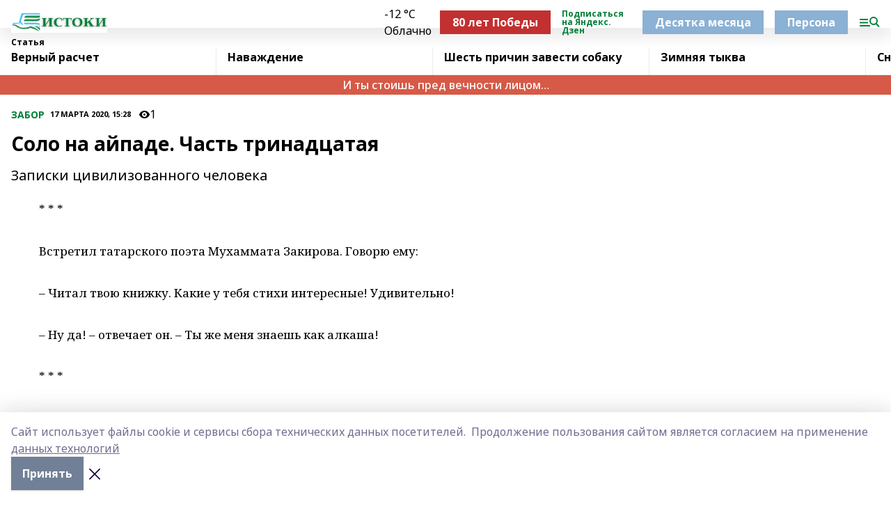

--- FILE ---
content_type: text/html; charset=utf-8
request_url: https://istokirb.ru/articles/umor/2020-03-17/solo-na-aypade-chast-trinadtsataya-1121401
body_size: 34984
content:
<!doctype html>
<html data-n-head-ssr lang="ru" data-n-head="%7B%22lang%22:%7B%22ssr%22:%22ru%22%7D%7D">
  <head >
    <title>Соло на айпаде. Часть тринадцатая</title><meta data-n-head="ssr" data-hid="google" name="google" content="notranslate"><meta data-n-head="ssr" data-hid="charset" charset="utf-8"><meta data-n-head="ssr" data-hid="og:image" property="og:image" content="https://api.bashinform.ru/attachments/e899226c0b811b288417f3f98ba65cd0be78c232/store/d5fbcc6477015b6eceef375f3f1555ee5c0714bd79874c5549bae966cd6d/%D0%98%D1%81%D1%82%D0%BE%D0%BA%D0%B8+%285%29.png"><meta data-n-head="ssr" name="viewport" content="width=1300"><meta data-n-head="ssr" data-hid="og:url" property="og:url" content="https://istokirb.ru/articles/umor/2020-03-17/solo-na-aypade-chast-trinadtsataya-1121401"><meta data-n-head="ssr" data-hid="og:type" property="og:type" content="article"><meta data-n-head="ssr" name="yandex-verification" content="d51aacec9e8ab101"><meta data-n-head="ssr" name="zen-verification" content="2j9wEKnTrLa8GfsGZ1iMSplRJ1begKPfKvEAsP5y5KFNi8pX62FNFs5TPUUNDwYN"><meta data-n-head="ssr" name="google-site-verification" content="6qMolTOkChtPM-be0xjOYGX40SOroOe-PJgG0fFa9V0"><meta data-n-head="ssr" data-hid="og:title" property="og:title" content="Соло на айпаде. Часть тринадцатая"><meta data-n-head="ssr" data-hid="og:description" property="og:description" content="Записки цивилизованного человека"><meta data-n-head="ssr" data-hid="description" name="description" content="Записки цивилизованного человека"><link data-n-head="ssr" rel="icon" href="https://api.bashinform.ru/attachments/21058791a78a3a24e3351261ba78d301a940554f/store/3952503916b7909cd7184ef7ebcb752714c8d45cb98304fbc363070f2d29/istokirb.ru.ico"><link data-n-head="ssr" rel="canonical" href="https://istokirb.ru/articles/umor/2020-03-17/solo-na-aypade-chast-trinadtsataya-1121401"><link data-n-head="ssr" rel="preconnect" href="https://fonts.googleapis.com"><link data-n-head="ssr" rel="stylesheet" href="/fonts/noto-sans/index.css"><link data-n-head="ssr" rel="stylesheet" href="https://fonts.googleapis.com/css2?family=Noto+Serif:wght@400;700&amp;display=swap"><link data-n-head="ssr" rel="stylesheet" href="https://fonts.googleapis.com/css2?family=Inter:wght@400;600;700;900&amp;display=swap"><link data-n-head="ssr" rel="stylesheet" href="https://fonts.googleapis.com/css2?family=Montserrat:wght@400;700&amp;display=swap"><link data-n-head="ssr" rel="stylesheet" href="https://fonts.googleapis.com/css2?family=Pacifico&amp;display=swap"><style data-n-head="ssr">:root { --active-color: #008037; }</style><script data-n-head="ssr" src="https://yastatic.net/pcode/adfox/loader.js" crossorigin="anonymous"></script><script data-n-head="ssr" src="https://vk.com/js/api/openapi.js" async></script><script data-n-head="ssr" src="https://widget.sparrow.ru/js/embed.js" async></script><script data-n-head="ssr" src="//web.webpushs.com/js/push/bbecbeadf7a369bccfc45d0c8860033b_1.js" async></script><script data-n-head="ssr" type="application/ld+json">{
            "@context": "https://schema.org",
            "@type": "NewsArticle",
            "mainEntityOfPage": {
              "@type": "WebPage",
              "@id": "https://istokirb.ru/articles/umor/2020-03-17/solo-na-aypade-chast-trinadtsataya-1121401"
            },
            "headline" : "Соло на айпаде. Часть тринадцатая",
            "image": [
              "https://api.bashinform.ru/attachments/e899226c0b811b288417f3f98ba65cd0be78c232/store/d5fbcc6477015b6eceef375f3f1555ee5c0714bd79874c5549bae966cd6d/%D0%98%D1%81%D1%82%D0%BE%D0%BA%D0%B8+%285%29.png"
            ],
            "datePublished": "2020-03-17T15:28:00.000+05:00",
            "author": [],
            "publisher": {
              "@type": "Organization",
              "name": "«Истоки»",
              "logo": {
                "@type": "ImageObject",
                "url": "https://api.bashinform.ru/attachments/e899226c0b811b288417f3f98ba65cd0be78c232/store/d5fbcc6477015b6eceef375f3f1555ee5c0714bd79874c5549bae966cd6d/%D0%98%D1%81%D1%82%D0%BE%D0%BA%D0%B8+%285%29.png"
              }
            },
            "description": "Записки цивилизованного человека"
          }</script><link rel="preload" href="/_nuxt/05b0bf6.js" as="script"><link rel="preload" href="/_nuxt/622ad3e.js" as="script"><link rel="preload" href="/_nuxt/95dcbeb.js" as="script"><link rel="preload" href="/_nuxt/b4f0b53.js" as="script"><link rel="preload" href="/_nuxt/a4b02bc.js" as="script"><link rel="preload" href="/_nuxt/1f4701a.js" as="script"><link rel="preload" href="/_nuxt/bb7a823.js" as="script"><link rel="preload" href="/_nuxt/61cd1ad.js" as="script"><link rel="preload" href="/_nuxt/3795d03.js" as="script"><link rel="preload" href="/_nuxt/9842943.js" as="script"><style data-vue-ssr-id="02097838:0 0211d3d2:0 7e56e4e3:0 78c231fa:0 2b202313:0 3ba5510c:0 7deb7420:0 7501b878:0 67a80222:0 01f9c408:0 f11faff8:0 01b9542b:0 74a8f3db:0 fd82e6f0:0 69552a97:0 2bc4b7f8:0 67baf181:0 a473ccf0:0 3eb3f9ae:0 0684d134:0 7eba589d:0 6ec1390e:0 689e6882:0 77d4baa4:0 44e53ad8:0 d15e8f64:0">.fade-enter,.fade-leave-to{opacity:0}.fade-enter-active,.fade-leave-active{transition:opacity .2s ease}.fade-up-enter-active,.fade-up-leave-active{transition:all .35s}.fade-up-enter,.fade-up-leave-to{opacity:0;transform:translateY(-20px)}.rubric-date{display:flex;align-items:flex-end;margin-bottom:1rem}.cm-rubric{font-weight:700;font-size:14px;margin-right:.5rem;color:var(--active-color)}.cm-date{font-size:11px;text-transform:uppercase;font-weight:700}.cm-story{font-weight:700;font-size:14px;margin-left:.5rem;margin-right:.5rem;color:var(--active-color)}.serif-text{font-family:Noto Serif,serif;line-height:1.65;font-size:17px}.bg-img{background-size:cover;background-position:50%;height:0;position:relative;background-color:#e2e2e2;padding-bottom:56%;>img{position:absolute;left:0;top:0;width:100%;height:100%;-o-object-fit:cover;object-fit:cover;-o-object-position:center;object-position:center}}.btn{--text-opacity:1;color:#fff;color:rgba(255,255,255,var(--text-opacity));text-align:center;padding-top:1.5rem;padding-bottom:1.5rem;font-weight:700;cursor:pointer;margin-top:2rem;border-radius:8px;font-size:20px;background:var(--active-color)}.checkbox{border-radius:.5rem;border-width:1px;margin-right:1.25rem;cursor:pointer;border-color:#e9e9eb;width:32px;height:32px}.checkbox.__active{background:var(--active-color) 50% no-repeat url([data-uri]);border-color:var(--active-color)}.h1{margin-top:1rem;margin-bottom:1.5rem;font-weight:700;line-height:1.07;font-size:32px}.all-matters{text-align:center;cursor:pointer;padding-top:1.5rem;padding-bottom:1.5rem;font-weight:700;margin-bottom:2rem;border-radius:8px;background:#f5f5f5;font-size:20px}.all-matters.__small{padding-top:.75rem;padding-bottom:.75rem;margin-top:1.5rem;font-size:14px;border-radius:4px}[data-desktop]{.rubric-date{margin-bottom:1.25rem}.h1{font-size:46px;margin-top:1.5rem;margin-bottom:1.5rem}section.cols{display:grid;margin-left:58px;grid-gap:16px;grid-template-columns:816px 42px 300px}section.list-cols{display:grid;grid-gap:40px;grid-template-columns:1fr 300px}.matter-grid{display:flex;flex-wrap:wrap;margin-right:-16px}.top-sticky{position:-webkit-sticky;position:sticky;top:48px}.top-sticky.local{top:56px}.top-sticky.ig{top:86px}.top-sticky-matter{position:-webkit-sticky;position:sticky;z-index:1;top:102px}.top-sticky-matter.local{top:110px}.top-sticky-matter.ig{top:140px}}.search-form{display:flex;border-bottom-width:1px;--border-opacity:1;border-color:#fff;border-color:rgba(255,255,255,var(--border-opacity));padding-bottom:.75rem;justify-content:space-between;align-items:center;--text-opacity:1;color:#fff;color:rgba(255,255,255,var(--text-opacity));.reset{cursor:pointer;opacity:.5;display:block}input{background-color:transparent;border-style:none;--text-opacity:1;color:#fff;color:rgba(255,255,255,var(--text-opacity));outline:2px solid transparent;outline-offset:2px;width:66.666667%;font-size:20px}input::-moz-placeholder{color:hsla(0,0%,100%,.18824)}input:-ms-input-placeholder{color:hsla(0,0%,100%,.18824)}input::placeholder{color:hsla(0,0%,100%,.18824)}}[data-desktop] .search-form{width:820px;button{border-radius:.25rem;font-weight:700;padding:.5rem 1.5rem;cursor:pointer;--text-opacity:1;color:#fff;color:rgba(255,255,255,var(--text-opacity));font-size:22px;background:var(--active-color)}input{font-size:28px}.reset{margin-right:2rem;margin-left:auto}}html.locked{overflow:hidden}html{body{letter-spacing:-.03em;font-family:Noto Sans,sans-serif;line-height:1.19;font-size:14px}ol,ul{margin-left:2rem;margin-bottom:1rem;li{margin-bottom:.5rem}}ol{list-style-type:decimal}ul{list-style-type:disc}a{cursor:pointer;color:inherit}iframe,img,object,video{max-width:100%}}.container{padding-left:16px;padding-right:16px}[data-desktop]{min-width:1250px;.container{margin-left:auto;margin-right:auto;padding-left:0;padding-right:0;width:1250px}}
/*! normalize.css v8.0.1 | MIT License | github.com/necolas/normalize.css */html{line-height:1.15;-webkit-text-size-adjust:100%}body{margin:0}main{display:block}h1{font-size:2em;margin:.67em 0}hr{box-sizing:content-box;height:0;overflow:visible}pre{font-family:monospace,monospace;font-size:1em}a{background-color:transparent}abbr[title]{border-bottom:none;text-decoration:underline;-webkit-text-decoration:underline dotted;text-decoration:underline dotted}b,strong{font-weight:bolder}code,kbd,samp{font-family:monospace,monospace;font-size:1em}small{font-size:80%}sub,sup{font-size:75%;line-height:0;position:relative;vertical-align:baseline}sub{bottom:-.25em}sup{top:-.5em}img{border-style:none}button,input,optgroup,select,textarea{font-family:inherit;font-size:100%;line-height:1.15;margin:0}button,input{overflow:visible}button,select{text-transform:none}[type=button],[type=reset],[type=submit],button{-webkit-appearance:button}[type=button]::-moz-focus-inner,[type=reset]::-moz-focus-inner,[type=submit]::-moz-focus-inner,button::-moz-focus-inner{border-style:none;padding:0}[type=button]:-moz-focusring,[type=reset]:-moz-focusring,[type=submit]:-moz-focusring,button:-moz-focusring{outline:1px dotted ButtonText}fieldset{padding:.35em .75em .625em}legend{box-sizing:border-box;color:inherit;display:table;max-width:100%;padding:0;white-space:normal}progress{vertical-align:baseline}textarea{overflow:auto}[type=checkbox],[type=radio]{box-sizing:border-box;padding:0}[type=number]::-webkit-inner-spin-button,[type=number]::-webkit-outer-spin-button{height:auto}[type=search]{-webkit-appearance:textfield;outline-offset:-2px}[type=search]::-webkit-search-decoration{-webkit-appearance:none}::-webkit-file-upload-button{-webkit-appearance:button;font:inherit}details{display:block}summary{display:list-item}[hidden],template{display:none}blockquote,dd,dl,figure,h1,h2,h3,h4,h5,h6,hr,p,pre{margin:0}button{background-color:transparent;background-image:none}button:focus{outline:1px dotted;outline:5px auto -webkit-focus-ring-color}fieldset,ol,ul{margin:0;padding:0}ol,ul{list-style:none}html{font-family:Noto Sans,sans-serif;line-height:1.5}*,:after,:before{box-sizing:border-box;border:0 solid #e2e8f0}hr{border-top-width:1px}img{border-style:solid}textarea{resize:vertical}input::-moz-placeholder,textarea::-moz-placeholder{color:#a0aec0}input:-ms-input-placeholder,textarea:-ms-input-placeholder{color:#a0aec0}input::placeholder,textarea::placeholder{color:#a0aec0}[role=button],button{cursor:pointer}table{border-collapse:collapse}h1,h2,h3,h4,h5,h6{font-size:inherit;font-weight:inherit}a{color:inherit;text-decoration:inherit}button,input,optgroup,select,textarea{padding:0;line-height:inherit;color:inherit}code,kbd,pre,samp{font-family:Menlo,Monaco,Consolas,"Liberation Mono","Courier New",monospace}audio,canvas,embed,iframe,img,object,svg,video{display:block;vertical-align:middle}img,video{max-width:100%;height:auto}.appearance-none{-webkit-appearance:none;-moz-appearance:none;appearance:none}.bg-transparent{background-color:transparent}.bg-black{--bg-opacity:1;background-color:#000;background-color:rgba(0,0,0,var(--bg-opacity))}.bg-white{--bg-opacity:1;background-color:#fff;background-color:rgba(255,255,255,var(--bg-opacity))}.bg-gray-200{--bg-opacity:1;background-color:#edf2f7;background-color:rgba(237,242,247,var(--bg-opacity))}.bg-center{background-position:50%}.bg-top{background-position:top}.bg-no-repeat{background-repeat:no-repeat}.bg-cover{background-size:cover}.bg-contain{background-size:contain}.border-collapse{border-collapse:collapse}.border-black{--border-opacity:1;border-color:#000;border-color:rgba(0,0,0,var(--border-opacity))}.border-blue-400{--border-opacity:1;border-color:#63b3ed;border-color:rgba(99,179,237,var(--border-opacity))}.rounded{border-radius:.25rem}.rounded-lg{border-radius:.5rem}.rounded-full{border-radius:9999px}.border-none{border-style:none}.border-2{border-width:2px}.border-4{border-width:4px}.border{border-width:1px}.border-t-0{border-top-width:0}.border-t{border-top-width:1px}.border-b{border-bottom-width:1px}.cursor-pointer{cursor:pointer}.block{display:block}.inline-block{display:inline-block}.flex{display:flex}.table{display:table}.grid{display:grid}.hidden{display:none}.flex-col{flex-direction:column}.flex-wrap{flex-wrap:wrap}.flex-no-wrap{flex-wrap:nowrap}.items-center{align-items:center}.justify-center{justify-content:center}.justify-between{justify-content:space-between}.flex-grow-0{flex-grow:0}.flex-shrink-0{flex-shrink:0}.order-first{order:-9999}.order-last{order:9999}.font-sans{font-family:Noto Sans,sans-serif}.font-serif{font-family:Noto Serif,serif}.font-medium{font-weight:500}.font-semibold{font-weight:600}.font-bold{font-weight:700}.h-6{height:1.5rem}.h-12{height:3rem}.h-auto{height:auto}.h-full{height:100%}.text-xs{font-size:11px}.text-sm{font-size:12px}.text-base{font-size:14px}.text-lg{font-size:16px}.text-xl{font-size:18px}.text-2xl{font-size:21px}.text-3xl{font-size:30px}.text-4xl{font-size:46px}.leading-6{line-height:1.5rem}.leading-none{line-height:1}.leading-tight{line-height:1.07}.leading-snug{line-height:1.125}.m-0{margin:0}.my-0{margin-top:0;margin-bottom:0}.mx-0{margin-left:0;margin-right:0}.mx-1{margin-left:.25rem;margin-right:.25rem}.mx-2{margin-left:.5rem;margin-right:.5rem}.my-4{margin-top:1rem;margin-bottom:1rem}.mx-4{margin-left:1rem;margin-right:1rem}.my-5{margin-top:1.25rem;margin-bottom:1.25rem}.mx-5{margin-left:1.25rem;margin-right:1.25rem}.my-6{margin-top:1.5rem;margin-bottom:1.5rem}.my-8{margin-top:2rem;margin-bottom:2rem}.mx-auto{margin-left:auto;margin-right:auto}.-mx-3{margin-left:-.75rem;margin-right:-.75rem}.-my-4{margin-top:-1rem;margin-bottom:-1rem}.mt-0{margin-top:0}.mr-0{margin-right:0}.mb-0{margin-bottom:0}.ml-0{margin-left:0}.mt-1{margin-top:.25rem}.mr-1{margin-right:.25rem}.mb-1{margin-bottom:.25rem}.ml-1{margin-left:.25rem}.mt-2{margin-top:.5rem}.mr-2{margin-right:.5rem}.mb-2{margin-bottom:.5rem}.ml-2{margin-left:.5rem}.mt-3{margin-top:.75rem}.mr-3{margin-right:.75rem}.mb-3{margin-bottom:.75rem}.mt-4{margin-top:1rem}.mr-4{margin-right:1rem}.mb-4{margin-bottom:1rem}.ml-4{margin-left:1rem}.mt-5{margin-top:1.25rem}.mr-5{margin-right:1.25rem}.mb-5{margin-bottom:1.25rem}.mt-6{margin-top:1.5rem}.mr-6{margin-right:1.5rem}.mb-6{margin-bottom:1.5rem}.mt-8{margin-top:2rem}.mr-8{margin-right:2rem}.mb-8{margin-bottom:2rem}.ml-8{margin-left:2rem}.mt-10{margin-top:2.5rem}.ml-10{margin-left:2.5rem}.mt-12{margin-top:3rem}.mb-12{margin-bottom:3rem}.mt-16{margin-top:4rem}.mb-16{margin-bottom:4rem}.mr-20{margin-right:5rem}.mr-auto{margin-right:auto}.ml-auto{margin-left:auto}.-mt-2{margin-top:-.5rem}.max-w-none{max-width:none}.max-w-full{max-width:100%}.object-contain{-o-object-fit:contain;object-fit:contain}.object-cover{-o-object-fit:cover;object-fit:cover}.object-center{-o-object-position:center;object-position:center}.opacity-0{opacity:0}.opacity-50{opacity:.5}.outline-none{outline:2px solid transparent;outline-offset:2px}.overflow-auto{overflow:auto}.overflow-hidden{overflow:hidden}.overflow-visible{overflow:visible}.p-0{padding:0}.p-2{padding:.5rem}.p-3{padding:.75rem}.p-4{padding:1rem}.p-8{padding:2rem}.px-0{padding-left:0;padding-right:0}.py-1{padding-top:.25rem;padding-bottom:.25rem}.px-1{padding-left:.25rem;padding-right:.25rem}.py-2{padding-top:.5rem;padding-bottom:.5rem}.px-2{padding-left:.5rem;padding-right:.5rem}.py-3{padding-top:.75rem;padding-bottom:.75rem}.px-3{padding-left:.75rem;padding-right:.75rem}.py-4{padding-top:1rem;padding-bottom:1rem}.px-4{padding-left:1rem;padding-right:1rem}.px-5{padding-left:1.25rem;padding-right:1.25rem}.px-6{padding-left:1.5rem;padding-right:1.5rem}.py-8{padding-top:2rem;padding-bottom:2rem}.py-10{padding-top:2.5rem;padding-bottom:2.5rem}.pt-0{padding-top:0}.pr-0{padding-right:0}.pb-0{padding-bottom:0}.pt-1{padding-top:.25rem}.pt-2{padding-top:.5rem}.pb-2{padding-bottom:.5rem}.pl-2{padding-left:.5rem}.pt-3{padding-top:.75rem}.pb-3{padding-bottom:.75rem}.pt-4{padding-top:1rem}.pr-4{padding-right:1rem}.pb-4{padding-bottom:1rem}.pl-4{padding-left:1rem}.pt-5{padding-top:1.25rem}.pr-5{padding-right:1.25rem}.pb-5{padding-bottom:1.25rem}.pl-5{padding-left:1.25rem}.pt-6{padding-top:1.5rem}.pb-6{padding-bottom:1.5rem}.pl-6{padding-left:1.5rem}.pt-8{padding-top:2rem}.pb-8{padding-bottom:2rem}.pr-10{padding-right:2.5rem}.pb-12{padding-bottom:3rem}.pl-12{padding-left:3rem}.pb-16{padding-bottom:4rem}.pointer-events-none{pointer-events:none}.fixed{position:fixed}.absolute{position:absolute}.relative{position:relative}.sticky{position:-webkit-sticky;position:sticky}.top-0{top:0}.right-0{right:0}.bottom-0{bottom:0}.left-0{left:0}.left-auto{left:auto}.shadow{box-shadow:0 1px 3px 0 rgba(0,0,0,.1),0 1px 2px 0 rgba(0,0,0,.06)}.shadow-none{box-shadow:none}.text-center{text-align:center}.text-right{text-align:right}.text-transparent{color:transparent}.text-black{--text-opacity:1;color:#000;color:rgba(0,0,0,var(--text-opacity))}.text-white{--text-opacity:1;color:#fff;color:rgba(255,255,255,var(--text-opacity))}.text-gray-600{--text-opacity:1;color:#718096;color:rgba(113,128,150,var(--text-opacity))}.text-gray-700{--text-opacity:1;color:#4a5568;color:rgba(74,85,104,var(--text-opacity))}.uppercase{text-transform:uppercase}.underline{text-decoration:underline}.tracking-tight{letter-spacing:-.05em}.select-none{-webkit-user-select:none;-moz-user-select:none;-ms-user-select:none;user-select:none}.select-all{-webkit-user-select:all;-moz-user-select:all;-ms-user-select:all;user-select:all}.visible{visibility:visible}.invisible{visibility:hidden}.whitespace-no-wrap{white-space:nowrap}.w-auto{width:auto}.w-1\/3{width:33.333333%}.w-full{width:100%}.z-20{z-index:20}.z-50{z-index:50}.gap-1{grid-gap:.25rem;gap:.25rem}.gap-2{grid-gap:.5rem;gap:.5rem}.gap-3{grid-gap:.75rem;gap:.75rem}.gap-4{grid-gap:1rem;gap:1rem}.gap-5{grid-gap:1.25rem;gap:1.25rem}.gap-6{grid-gap:1.5rem;gap:1.5rem}.gap-8{grid-gap:2rem;gap:2rem}.gap-10{grid-gap:2.5rem;gap:2.5rem}.grid-cols-1{grid-template-columns:repeat(1,minmax(0,1fr))}.grid-cols-2{grid-template-columns:repeat(2,minmax(0,1fr))}.grid-cols-3{grid-template-columns:repeat(3,minmax(0,1fr))}.grid-cols-4{grid-template-columns:repeat(4,minmax(0,1fr))}.grid-cols-5{grid-template-columns:repeat(5,minmax(0,1fr))}.transform{--transform-translate-x:0;--transform-translate-y:0;--transform-rotate:0;--transform-skew-x:0;--transform-skew-y:0;--transform-scale-x:1;--transform-scale-y:1;transform:translateX(var(--transform-translate-x)) translateY(var(--transform-translate-y)) rotate(var(--transform-rotate)) skewX(var(--transform-skew-x)) skewY(var(--transform-skew-y)) scaleX(var(--transform-scale-x)) scaleY(var(--transform-scale-y))}.transition-all{transition-property:all}.transition{transition-property:background-color,border-color,color,fill,stroke,opacity,box-shadow,transform}@-webkit-keyframes spin{to{transform:rotate(1turn)}}@keyframes spin{to{transform:rotate(1turn)}}@-webkit-keyframes ping{75%,to{transform:scale(2);opacity:0}}@keyframes ping{75%,to{transform:scale(2);opacity:0}}@-webkit-keyframes pulse{50%{opacity:.5}}@keyframes pulse{50%{opacity:.5}}@-webkit-keyframes bounce{0%,to{transform:translateY(-25%);-webkit-animation-timing-function:cubic-bezier(.8,0,1,1);animation-timing-function:cubic-bezier(.8,0,1,1)}50%{transform:none;-webkit-animation-timing-function:cubic-bezier(0,0,.2,1);animation-timing-function:cubic-bezier(0,0,.2,1)}}@keyframes bounce{0%,to{transform:translateY(-25%);-webkit-animation-timing-function:cubic-bezier(.8,0,1,1);animation-timing-function:cubic-bezier(.8,0,1,1)}50%{transform:none;-webkit-animation-timing-function:cubic-bezier(0,0,.2,1);animation-timing-function:cubic-bezier(0,0,.2,1)}}
.nuxt-progress{position:fixed;top:0;left:0;right:0;height:2px;width:0;opacity:1;transition:width .1s,opacity .4s;background-color:var(--active-color);z-index:999999}.nuxt-progress.nuxt-progress-notransition{transition:none}.nuxt-progress-failed{background-color:red}
.page_1iNBq{position:relative;min-height:65vh}[data-desktop]{.topBanner_Im5IM{margin-left:auto;margin-right:auto;width:1256px}}
.bnr_2VvRX{margin-left:auto;margin-right:auto;width:300px}.bnr_2VvRX:not(:empty){margin-bottom:1rem}.bnrContainer_1ho9N.mb-0 .bnr_2VvRX{margin-bottom:0}[data-desktop]{.bnr_2VvRX{width:auto;margin-left:0;margin-right:0}}
.topline-container[data-v-7682f57c]{position:-webkit-sticky;position:sticky;top:0;z-index:10}.bottom-menu[data-v-7682f57c]{--bg-opacity:1;background-color:#fff;background-color:rgba(255,255,255,var(--bg-opacity));height:45px;box-shadow:0 15px 20px rgba(0,0,0,.08)}.bottom-menu.__dark[data-v-7682f57c]{--bg-opacity:1;background-color:#000;background-color:rgba(0,0,0,var(--bg-opacity));.bottom-menu-link{--text-opacity:1;color:#fff;color:rgba(255,255,255,var(--text-opacity))}.bottom-menu-link:hover{color:var(--active-color)}}.bottom-menu-links[data-v-7682f57c]{display:flex;overflow:auto;grid-gap:1rem;gap:1rem;padding-top:1rem;padding-bottom:1rem;scrollbar-width:none}.bottom-menu-links[data-v-7682f57c]::-webkit-scrollbar{display:none}.bottom-menu-link[data-v-7682f57c]{white-space:nowrap;font-weight:700}.bottom-menu-link[data-v-7682f57c]:hover{color:var(--active-color)}
.topline_KUXuM{--bg-opacity:1;background-color:#fff;background-color:rgba(255,255,255,var(--bg-opacity));padding-top:.5rem;padding-bottom:.5rem;position:relative;box-shadow:0 15px 20px rgba(0,0,0,.08);height:40px;z-index:1}.topline_KUXuM.__dark_3HDH5{--bg-opacity:1;background-color:#000;background-color:rgba(0,0,0,var(--bg-opacity))}[data-desktop]{.topline_KUXuM{height:50px}}
.container_3LUUG{display:flex;align-items:center;justify-content:space-between}.container_3LUUG.__dark_AMgBk{.logo_1geVj{--text-opacity:1;color:#fff;color:rgba(255,255,255,var(--text-opacity))}.menu-trigger_2_P72{--bg-opacity:1;background-color:#fff;background-color:rgba(255,255,255,var(--bg-opacity))}.lang_107ai,.topline-item_1BCyx{--text-opacity:1;color:#fff;color:rgba(255,255,255,var(--text-opacity))}.lang_107ai{background-image:url([data-uri])}}.lang_107ai{margin-left:auto;margin-right:1.25rem;padding-right:1rem;padding-left:.5rem;cursor:pointer;display:flex;align-items:center;font-weight:700;-webkit-appearance:none;-moz-appearance:none;appearance:none;outline:2px solid transparent;outline-offset:2px;text-transform:uppercase;background:no-repeat url([data-uri]) calc(100% - 3px) 50%}.logo-img_9ttWw{max-height:30px}.logo-text_Gwlnp{white-space:nowrap;font-family:Pacifico,serif;font-size:24px;line-height:.9;color:var(--active-color)}.menu-trigger_2_P72{cursor:pointer;width:30px;height:24px;background:var(--active-color);-webkit-mask:no-repeat url(/_nuxt/img/menu.cffb7c4.svg) center;mask:no-repeat url(/_nuxt/img/menu.cffb7c4.svg) center}.menu-trigger_2_P72.__cross_3NUSb{-webkit-mask-image:url([data-uri]);mask-image:url([data-uri])}.topline-item_1BCyx{font-weight:700;line-height:1;margin-right:16px}.topline-item_1BCyx,.topline-item_1BCyx.blue_1SDgs,.topline-item_1BCyx.red_1EmKm{--text-opacity:1;color:#fff;color:rgba(255,255,255,var(--text-opacity))}.topline-item_1BCyx.blue_1SDgs,.topline-item_1BCyx.red_1EmKm{padding:9px 18px;background:#8bb1d4}.topline-item_1BCyx.red_1EmKm{background:#c23030}.topline-item_1BCyx.default_3xuLv{font-size:12px;color:var(--active-color);max-width:100px}[data-desktop]{.logo-img_9ttWw{max-height:40px}.logo-text_Gwlnp{position:relative;top:-3px;font-size:36px}.slogan-desktop_2LraR{font-size:11px;margin-left:2.5rem;font-weight:700;text-transform:uppercase;color:#5e6a70}.lang_107ai{margin-left:0}}
.weather[data-v-f75b9a02]{display:flex;align-items:center;.icon{border-radius:9999px;margin-right:.5rem;background:var(--active-color) no-repeat 50%/11px;width:18px;height:18px}.clear{background-image:url(/_nuxt/img/clear.504a39c.svg)}.clouds{background-image:url(/_nuxt/img/clouds.35bb1b1.svg)}.few_clouds{background-image:url(/_nuxt/img/few_clouds.849e8ce.svg)}.rain{background-image:url(/_nuxt/img/rain.fa221cc.svg)}.snow{background-image:url(/_nuxt/img/snow.3971728.svg)}.thunderstorm_w_rain{background-image:url(/_nuxt/img/thunderstorm_w_rain.f4f5bf2.svg)}.thunderstorm{background-image:url(/_nuxt/img/thunderstorm.bbf00c1.svg)}.text{font-size:12px;font-weight:700;line-height:1;color:rgba(0,0,0,.9)}}.__dark.weather .text[data-v-f75b9a02]{--text-opacity:1;color:#fff;color:rgba(255,255,255,var(--text-opacity))}
.block_35WEi{position:-webkit-sticky;position:sticky;left:0;width:100%;padding-top:.75rem;padding-bottom:.75rem;--bg-opacity:1;background-color:#fff;background-color:rgba(255,255,255,var(--bg-opacity));--text-opacity:1;color:#000;color:rgba(0,0,0,var(--text-opacity));height:68px;z-index:8;border-bottom:1px solid rgba(0,0,0,.08235)}.block_35WEi.invisible_3bwn4{visibility:hidden}.block_35WEi.local_2u9p8,.block_35WEi.local_ext_2mSQw{top:40px}.block_35WEi.local_2u9p8.has_bottom_items_u0rcZ,.block_35WEi.local_ext_2mSQw.has_bottom_items_u0rcZ{top:85px}.block_35WEi.ig_3ld7e{top:50px}.block_35WEi.ig_3ld7e.has_bottom_items_u0rcZ{top:95px}.block_35WEi.bi_3BhQ1,.block_35WEi.bi_ext_1Yp6j{top:49px}.block_35WEi.bi_3BhQ1.has_bottom_items_u0rcZ,.block_35WEi.bi_ext_1Yp6j.has_bottom_items_u0rcZ{top:94px}.block_35WEi.red_wPGsU{background:#fdf3f3;.blockTitle_1BF2P{color:#d65a47}}.block_35WEi.blue_2AJX7{background:#e6ecf2;.blockTitle_1BF2P{color:#8bb1d4}}.block_35WEi{.loading_1RKbb{height:1.5rem;margin:0 auto}}.blockTitle_1BF2P{font-weight:700;font-size:12px;margin-bottom:.25rem;display:inline-block;overflow:hidden;max-height:1.2em;display:-webkit-box;-webkit-line-clamp:1;-webkit-box-orient:vertical;text-overflow:ellipsis}.items_2XU71{display:flex;overflow:auto;margin-left:-16px;margin-right:-16px;padding-left:16px;padding-right:16px}.items_2XU71::-webkit-scrollbar{display:none}.item_KFfAv{flex-shrink:0;flex-grow:0;padding-right:1rem;margin-right:1rem;font-weight:700;overflow:hidden;width:295px;max-height:2.4em;border-right:1px solid rgba(0,0,0,.08235);display:-webkit-box;-webkit-line-clamp:2;-webkit-box-orient:vertical;text-overflow:ellipsis}.item_KFfAv:hover{opacity:.75}[data-desktop]{.block_35WEi{height:54px}.block_35WEi.local_2u9p8,.block_35WEi.local_ext_2mSQw{top:50px}.block_35WEi.local_2u9p8.has_bottom_items_u0rcZ,.block_35WEi.local_ext_2mSQw.has_bottom_items_u0rcZ{top:95px}.block_35WEi.ig_3ld7e{top:80px}.block_35WEi.ig_3ld7e.has_bottom_items_u0rcZ{top:125px}.block_35WEi.bi_3BhQ1,.block_35WEi.bi_ext_1Yp6j{top:42px}.block_35WEi.bi_3BhQ1.has_bottom_items_u0rcZ,.block_35WEi.bi_ext_1Yp6j.has_bottom_items_u0rcZ{top:87px}.block_35WEi.image_3yONs{.prev_1cQoq{background-image:url([data-uri])}.next_827zB{background-image:url([data-uri])}}.wrapper_TrcU4{display:grid;grid-template-columns:240px calc(100% - 320px)}.next_827zB,.prev_1cQoq{position:absolute;cursor:pointer;width:24px;height:24px;top:4px;left:210px;background:url([data-uri])}.next_827zB{left:auto;right:15px;background:url([data-uri])}.blockTitle_1BF2P{font-size:18px;padding-right:2.5rem;margin-right:0;max-height:2.4em;-webkit-line-clamp:2}.items_2XU71{margin-left:0;padding-left:0;-ms-scroll-snap-type:x mandatory;scroll-snap-type:x mandatory;scroll-behavior:smooth;scrollbar-width:none}.item_KFfAv,.items_2XU71{margin-right:0;padding-right:0}.item_KFfAv{padding-left:1.25rem;scroll-snap-align:start;width:310px;border-left:1px solid rgba(0,0,0,.08235);border-right:none}}
@-webkit-keyframes rotate-data-v-8cdd8c10{0%{transform:rotate(0)}to{transform:rotate(1turn)}}@keyframes rotate-data-v-8cdd8c10{0%{transform:rotate(0)}to{transform:rotate(1turn)}}.component[data-v-8cdd8c10]{height:3rem;margin-top:1.5rem;margin-bottom:1.5rem;display:flex;justify-content:center;align-items:center;span{height:100%;width:4rem;background:no-repeat url(/_nuxt/img/loading.dd38236.svg) 50%/contain;-webkit-animation:rotate-data-v-8cdd8c10 .8s infinite;animation:rotate-data-v-8cdd8c10 .8s infinite}}
.promo_ZrQsB{text-align:center;display:block;--text-opacity:1;color:#fff;color:rgba(255,255,255,var(--text-opacity));font-weight:500;font-size:16px;line-height:1;position:relative;z-index:1;background:#d65a47;padding:6px 20px}[data-desktop]{.promo_ZrQsB{margin-left:auto;margin-right:auto;font-size:18px;padding:12px 40px}}
.feedTriggerMobile_1uP3h{text-align:center;width:100%;left:0;bottom:0;padding:1rem;color:#000;color:rgba(0,0,0,var(--text-opacity));background:#e7e7e7;filter:drop-shadow(0 -10px 30px rgba(0,0,0,.4))}.feedTriggerMobile_1uP3h,[data-desktop] .feedTriggerDesktop_eR1zC{position:fixed;font-weight:700;--text-opacity:1;z-index:8}[data-desktop] .feedTriggerDesktop_eR1zC{color:#fff;color:rgba(255,255,255,var(--text-opacity));cursor:pointer;padding:1rem 1rem 1rem 1.5rem;display:flex;align-items:center;justify-content:space-between;width:auto;font-size:28px;right:20px;bottom:20px;line-height:.85;background:var(--active-color);.new_36fkO{--bg-opacity:1;background-color:#fff;background-color:rgba(255,255,255,var(--bg-opacity));font-size:18px;padding:.25rem .5rem;margin-left:1rem;color:var(--active-color)}}
.noindex_1PbKm{display:block}.rubricDate_XPC5P{display:flex;margin-bottom:1rem;align-items:center;flex-wrap:wrap;grid-row-gap:.5rem;row-gap:.5rem}[data-desktop]{.rubricDate_XPC5P{margin-left:58px}.noindex_1PbKm,.pollContainer_25rgc{margin-left:40px}.noindex_1PbKm{width:700px}}
.h1_fQcc_{margin-top:0;margin-bottom:1rem;font-size:28px}.bigLead_37UJd{margin-bottom:1.25rem;font-size:20px}[data-desktop]{.h1_fQcc_{margin-bottom:1.25rem;margin-top:0;font-size:40px}.bigLead_37UJd{font-size:21px;margin-bottom:2rem}.smallLead_3mYo6{font-size:21px;font-weight:500}.leadImg_n0Xok{display:grid;grid-gap:2rem;gap:2rem;margin-bottom:2rem;grid-template-columns:repeat(2,minmax(0,1fr));margin-left:40px;width:700px}}
.partner[data-v-73e20f19]{margin-top:1rem;margin-bottom:1rem;color:rgba(0,0,0,.31373)}
.block_1h4f8{margin-bottom:1.5rem}[data-desktop] .block_1h4f8{margin-bottom:2rem}
.paragraph[data-v-7a4bd814]{a{color:var(--active-color)}p{margin-bottom:1.5rem}ol,ul{margin-left:2rem;margin-bottom:1rem;li{margin-bottom:.5rem}}ol{list-style-type:decimal}ul{list-style-type:disc}.question{font-weight:700;font-size:21px;line-height:1.43}.answer:before,.question:before{content:"— "}h2,h3,h4{font-weight:700;margin-bottom:1.5rem;line-height:1.07;font-family:Noto Sans,sans-serif}h2{font-size:30px}h3{font-size:21px}h4{font-size:18px}blockquote{padding-top:1rem;padding-bottom:1rem;margin-bottom:1rem;font-weight:700;font-family:Noto Sans,sans-serif;border-top:6px solid var(--active-color);border-bottom:6px solid var(--active-color);font-size:19px;line-height:1.15}.table-wrapper{overflow:auto}table{border-collapse:collapse;margin-top:1rem;margin-bottom:1rem;min-width:100%;td{padding:.75rem .5rem;border-width:1px}p{margin:0}}}
.readus_3o8ag{margin-bottom:1.5rem;font-weight:700;font-size:16px}.subscribeButton_2yILe{font-weight:700;--text-opacity:1;color:#fff;color:rgba(255,255,255,var(--text-opacity));text-align:center;letter-spacing:-.05em;background:var(--active-color);padding:0 8px 3px;border-radius:11px;font-size:15px;width:140px}.rTitle_ae5sX{margin-bottom:1rem;font-family:Noto Sans,sans-serif;font-weight:700;color:#202022;font-size:20px;font-style:normal;line-height:normal}.items_1vOtx{display:flex;flex-wrap:wrap;grid-gap:.75rem;gap:.75rem;max-width:360px}.items_1vOtx.regional_OHiaP{.socialIcon_1xwkP{width:calc(33% - 10px)}.socialIcon_1xwkP:first-child,.socialIcon_1xwkP:nth-child(2){width:calc(50% - 10px)}}.socialIcon_1xwkP{margin-bottom:.5rem;background-size:contain;background-repeat:no-repeat;flex-shrink:0;width:calc(50% - 10px);background-position:0;height:30px}.vkIcon_1J2rG{background-image:url(/_nuxt/img/vk.07bf3d5.svg)}.vkShortIcon_1XRTC{background-image:url(/_nuxt/img/vk-short.1e19426.svg)}.tgIcon_3Y6iI{background-image:url(/_nuxt/img/tg.bfb93b5.svg)}.zenIcon_1Vpt0{background-image:url(/_nuxt/img/zen.1c41c49.svg)}.okIcon_3Q4dv{background-image:url(/_nuxt/img/ok.de8d66c.svg)}.okShortIcon_12fSg{background-image:url(/_nuxt/img/ok-short.e0e3723.svg)}.maxIcon_3MreL{background-image:url(/_nuxt/img/max.da7c1ef.png)}[data-desktop]{.readus_3o8ag{margin-left:2.5rem}.items_1vOtx{flex-wrap:nowrap;max-width:none;align-items:center}.subscribeButton_2yILe{text-align:center;font-weight:700;width:auto;padding:4px 7px 7px;font-size:25px}.socialIcon_1xwkP{height:45px}.vkIcon_1J2rG{width:197px!important}.vkShortIcon_1XRTC{width:90px!important}.tgIcon_3Y6iI{width:160px!important}.zenIcon_1Vpt0{width:110px!important}.okIcon_3Q4dv{width:256px!important}.okShortIcon_12fSg{width:90px!important}.maxIcon_3MreL{width:110px!important}}
.socials_3qx1G{margin-bottom:1.5rem}.socials_3qx1G.__black a{--border-opacity:1;border-color:#000;border-color:rgba(0,0,0,var(--border-opacity))}.socials_3qx1G.__border-white_1pZ66 .items_JTU4t a{--border-opacity:1;border-color:#fff;border-color:rgba(255,255,255,var(--border-opacity))}.socials_3qx1G{a{display:block;background-position:50%;background-repeat:no-repeat;cursor:pointer;width:20%;border:.5px solid #e2e2e2;border-right-width:0;height:42px}a:last-child{border-right-width:1px}}.items_JTU4t{display:flex}.vk_3jS8H{background-image:url(/_nuxt/img/vk.a3fc87d.svg)}.ok_3Znis{background-image:url(/_nuxt/img/ok.480e53f.svg)}.wa_32a2a{background-image:url(/_nuxt/img/wa.f2f254d.svg)}.tg_1vndD{background-image:url([data-uri])}.print_3gkIT{background-image:url(/_nuxt/img/print.f5ef7f3.svg)}.max_sqBYC{background-image:url([data-uri])}[data-desktop]{.socials_3qx1G{margin-bottom:0;width:42px}.socials_3qx1G.__sticky{position:-webkit-sticky;position:sticky;top:102px}.socials_3qx1G.__sticky.local_3XMUZ{top:110px}.socials_3qx1G.__sticky.ig_zkzMn{top:140px}.socials_3qx1G{a{width:auto;border-width:1px;border-bottom-width:0}a:last-child{border-bottom-width:1px}}.items_JTU4t{display:block}}.socials_3qx1G.__dark_1QzU6{a{border-color:#373737}.vk_3jS8H{background-image:url(/_nuxt/img/vk-white.dc41d20.svg)}.ok_3Znis{background-image:url(/_nuxt/img/ok-white.c2036d3.svg)}.wa_32a2a{background-image:url(/_nuxt/img/wa-white.e567518.svg)}.tg_1vndD{background-image:url([data-uri])}.print_3gkIT{background-image:url(/_nuxt/img/print-white.f6fd3d9.svg)}.max_sqBYC{background-image:url([data-uri])}}
.blockTitle_2XRiy{margin-bottom:.75rem;font-weight:700;font-size:28px}.itemsContainer_3JjHp{overflow:auto;margin-right:-1rem}.items_Kf7PA{width:770px;display:flex;overflow:auto}.teaserItem_ZVyTH{padding:.75rem;background:#f2f2f4;width:240px;margin-right:16px;.img_3lUmb{margin-bottom:.5rem}.title_3KNuK{line-height:1.07;font-size:18px;font-weight:700}}.teaserItem_ZVyTH:hover .title_3KNuK{color:var(--active-color)}[data-desktop]{.blockTitle_2XRiy{font-size:30px}.itemsContainer_3JjHp{margin-right:0;overflow:visible}.items_Kf7PA{display:grid;grid-template-columns:repeat(3,minmax(0,1fr));grid-gap:1.5rem;gap:1.5rem;width:auto;overflow:visible}.teaserItem_ZVyTH{width:auto;margin-right:0;background-color:transparent;padding:0;.img_3lUmb{background:#8894a2 url(/_nuxt/img/pattern-mix.5c9ce73.svg) 100% 100% no-repeat;padding-right:40px}.title_3KNuK{font-size:21px}}}
[data-desktop]{.item_3TsvC{margin-bottom:16px;margin-right:16px;width:calc(25% - 16px)}}
.item[data-v-14fd56fc]{display:grid;grid-template-columns:repeat(1,minmax(0,1fr));grid-gap:.5rem;gap:.5rem;grid-template-rows:120px 1fr;.rubric-date{margin-bottom:4px}}.item.__see-also[data-v-14fd56fc]{grid-template-rows:170px 1fr}.item:hover .title[data-v-14fd56fc]{color:var(--active-color)}.title[data-v-14fd56fc]{font-size:18px;font-weight:700}.text[data-v-14fd56fc]{display:flex;flex-direction:column;justify-content:space-between}.author[data-v-14fd56fc]{margin-top:.5rem;padding-top:.5rem;display:grid;grid-gap:.5rem;gap:.5rem;grid-template-columns:42px 1fr;border-top:1px solid #e2e2e2;justify-self:flex-end}.author-text[data-v-14fd56fc]{font-size:12px;max-width:170px}.author-avatar[data-v-14fd56fc]{--bg-opacity:1;background-color:#edf2f7;background-color:rgba(237,242,247,var(--bg-opacity));border-radius:9999px;background-size:cover;width:42px;height:42px}
.blurImgContainer_3_532{position:relative;overflow:hidden;--bg-opacity:1;background-color:#edf2f7;background-color:rgba(237,242,247,var(--bg-opacity));background-position:50%;background-repeat:no-repeat;display:flex;align-items:center;justify-content:center;aspect-ratio:16/9;background-image:url(/img/loading.svg)}.blurImgBlur_2fI8T{background-position:50%;background-size:cover;filter:blur(10px)}.blurImgBlur_2fI8T,.blurImgImg_ZaMSE{position:absolute;left:0;top:0;width:100%;height:100%}.blurImgImg_ZaMSE{-o-object-fit:contain;object-fit:contain;-o-object-position:center;object-position:center}.play_hPlPQ{background-size:contain;background-position:50%;background-repeat:no-repeat;position:relative;z-index:1;width:18%;min-width:30px;max-width:80px;aspect-ratio:1/1;background-image:url([data-uri])}[data-desktop]{.play_hPlPQ{min-width:35px}}
.footer_2pohu{padding:2rem .75rem;margin-top:2rem;position:relative;background:#282828;color:#eceff1}[data-desktop]{.footer_2pohu{padding:2.5rem 0}}
.footerContainer_YJ8Ze{display:grid;grid-template-columns:repeat(1,minmax(0,1fr));grid-gap:20px;font-family:Inter,sans-serif;font-size:13px;line-height:1.38;a{--text-opacity:1;color:#fff;color:rgba(255,255,255,var(--text-opacity));opacity:.75}a:hover{opacity:.5}}.contacts_3N-fT{display:grid;grid-template-columns:repeat(1,minmax(0,1fr));grid-gap:.75rem;gap:.75rem}[data-desktop]{.footerContainer_YJ8Ze{grid-gap:2.5rem;gap:2.5rem;grid-template-columns:1fr 1fr 1fr 220px;padding-bottom:20px!important}.footerContainer_YJ8Ze.__2_3FM1O{grid-template-columns:1fr 220px}.footerContainer_YJ8Ze.__3_2yCD-{grid-template-columns:1fr 1fr 220px}.footerContainer_YJ8Ze.__4_33040{grid-template-columns:1fr 1fr 1fr 220px}}</style>
  </head>
  <body class="desktop " data-desktop="1" data-n-head="%7B%22class%22:%7B%22ssr%22:%22desktop%20%22%7D,%22data-desktop%22:%7B%22ssr%22:%221%22%7D%7D">
    <div data-server-rendered="true" id="__nuxt"><!----><div id="__layout"><div><!----> <div class="bg-white"><div class="bnrContainer_1ho9N mb-0 topBanner_Im5IM"><div title="banner_1" class="adfox-bnr bnr_2VvRX"></div></div> <!----> <div class="mb-0 bnrContainer_1ho9N"><div title="fullscreen" class="html-bnr bnr_2VvRX"></div></div> <!----></div> <div class="topline-container" data-v-7682f57c><div data-v-7682f57c><div class="topline_KUXuM"><div class="container container_3LUUG"><a href="/" class="nuxt-link-active"><img src="https://api.bashinform.ru/attachments/e899226c0b811b288417f3f98ba65cd0be78c232/store/d5fbcc6477015b6eceef375f3f1555ee5c0714bd79874c5549bae966cd6d/%D0%98%D1%81%D1%82%D0%BE%D0%BA%D0%B8+%285%29.png" class="logo-img_9ttWw"></a> <!----> <div class="weather ml-auto mr-3" data-v-f75b9a02><div class="icon clouds" data-v-f75b9a02></div> <div class="text" data-v-f75b9a02>-12 °С <br data-v-f75b9a02>Облачно</div></div> <a href="/rubric/pobeda-80" target="_blank" class="topline-item_1BCyx red_1EmKm">80 лет Победы</a><a href="https://zen.yandex.ru/istokirb" target="_self" class="topline-item_1BCyx container __dark logo menu-trigger lang topline-item logo-img logo-text __cross blue red default slogan-desktop __inject__">Подписаться на Яндекс. Дзен</a><a href="https://istokirb.ru/story/Desat%20stihotvorenii%20mesaca" target="_blank" class="topline-item_1BCyx blue_1SDgs">Десятка месяца</a><a href="https://istokirb.ru/personas" target="_blank" class="topline-item_1BCyx blue_1SDgs">Персона</a> <!----> <div class="menu-trigger_2_P72"></div></div></div></div> <!----></div> <div><div class="block_35WEi undefined local_2u9p8"><div class="component loading_1RKbb" data-v-8cdd8c10><span data-v-8cdd8c10></span></div></div> <a href="/articles/poezia/2026-01-12/i-ty-stoish-pred-vechnosti-litsom-4534684" data-fetch-key="0" class="promo_ZrQsB">И ты стоишь пред вечности лицом…</a> <div class="page_1iNBq"><div><!----> <div class="feedTriggerDesktop_eR1zC"><span>Все новости</span> <!----></div></div> <div class="container mt-4"><div><div class="rubricDate_XPC5P"><a href="/articles/umor" class="cm-rubric nuxt-link-active">ЗАБОР</a> <div class="cm-date mr-2">17 Марта 2020, 15:28</div> <div class="flex items-center gap-1 mx-1"><img src="[data-uri]" alt> <div>1</div></div> <!----></div> <section class="cols"><div><div class="mb-4"><!----> <h1 class="h1 h1_fQcc_">Соло на айпаде. Часть тринадцатая</h1> <h2 class="bigLead_37UJd">Записки цивилизованного человека</h2> <div data-v-73e20f19><!----> <!----></div> <!----> <!----></div> <!----> <div><div class="block_1h4f8"><div class="paragraph serif-text" style="margin-left:40px;width:700px;" data-v-7a4bd814>*  *  *</div></div><div class="block_1h4f8"><div class="paragraph serif-text" style="margin-left:40px;width:700px;" data-v-7a4bd814>Встретил татарского поэта Мухаммата Закирова. Говорю ему:</div></div><div class="block_1h4f8"><div class="paragraph serif-text" style="margin-left:40px;width:700px;" data-v-7a4bd814>– Читал твою книжку. Какие у тебя стихи интересные! Удивительно!</div></div><div class="block_1h4f8"><div class="paragraph serif-text" style="margin-left:40px;width:700px;" data-v-7a4bd814>– Ну да! – отвечает он. – Ты же меня знаешь как алкаша!</div></div><div class="block_1h4f8"><div class="paragraph serif-text" style="margin-left:40px;width:700px;" data-v-7a4bd814></div></div><div class="block_1h4f8"><div class="paragraph serif-text" style="margin-left:40px;width:700px;" data-v-7a4bd814></div></div><div class="block_1h4f8"><div class="paragraph serif-text" style="margin-left:40px;width:700px;" data-v-7a4bd814>*  *  *</div></div><div class="block_1h4f8"><div class="paragraph serif-text" style="margin-left:40px;width:700px;" data-v-7a4bd814>Поставил себе программу «Майл-агент». Друзей добавил, переписываюсь. Смотрю, у одного моего приятеля статус – «Отошёл». Я даже вздрогнул.</div></div><div class="block_1h4f8"><div class="paragraph serif-text" style="margin-left:40px;width:700px;" data-v-7a4bd814></div></div><div class="block_1h4f8"><div class="paragraph serif-text" style="margin-left:40px;width:700px;" data-v-7a4bd814>*  *  *</div></div><div class="block_1h4f8"><div class="paragraph serif-text" style="margin-left:40px;width:700px;" data-v-7a4bd814>Анатолий Игнатьев, который у нас на УФЛИ является борцом за трезвость, неодобрительно глянул на стакан с лимонадом, который я держал в руке.</div></div><div class="block_1h4f8"><div class="paragraph serif-text" style="margin-left:40px;width:700px;" data-v-7a4bd814>– Алкоголя ноль процентов, – подмигнул я ему.</div></div><div class="block_1h4f8"><div class="paragraph serif-text" style="margin-left:40px;width:700px;" data-v-7a4bd814>– Там сахар есть, – мрачно сказал Игнатьев.</div></div><div class="block_1h4f8"><div class="paragraph serif-text" style="margin-left:40px;width:700px;" data-v-7a4bd814></div></div><div class="block_1h4f8"><div class="paragraph serif-text" style="margin-left:40px;width:700px;" data-v-7a4bd814></div></div><div class="block_1h4f8"><div class="paragraph serif-text" style="margin-left:40px;width:700px;" data-v-7a4bd814>Айдар ХУСАИНОВ</div></div></div> <!----> <!----> <!----> <!----> <!----> <!----> <!----> <!----> <div class="readus_3o8ag"><div class="rTitle_ae5sX">Читайте нас</div> <div class="items_1vOtx regional_OHiaP"><!----> <a href="https://t.me/istokirb" target="_blank" title="Открыть в новом окне." class="socialIcon_1xwkP tgIcon_3Y6iI"></a> <a href="https://vk.com/gasetaistoki" target="_blank" title="Открыть в новом окне." class="socialIcon_1xwkP vkShortIcon_1XRTC"></a> <a href="https://zen.yandex.ru/istokirb" target="_blank" title="Открыть в новом окне." class="socialIcon_1xwkP zenIcon_1Vpt0"></a> <a href="https://ok.ru/gazetaist" target="_blank" title="Открыть в новом окне." class="socialIcon_1xwkP okShortIcon_12fSg"></a></div></div></div> <div><div class="__sticky local_3XMUZ socials_3qx1G"><div class="items_JTU4t"><a class="vk_3jS8H"></a><a class="tg_1vndD"></a><a class="wa_32a2a"></a><a class="ok_3Znis"></a><a class="max_sqBYC"></a> <a class="print_3gkIT"></a></div></div></div> <div><div class="top-sticky-matter "><div class="flex bnrContainer_1ho9N"><div title="banner_6" class="adfox-bnr bnr_2VvRX"></div></div> <!----></div></div></section></div> <!----> <div><!----> <div class="mb-8"><div class="blockTitle_2XRiy">Выбор редакции</div> <div class="matter-grid"><a href="/articles/knigi/2025-12-21/tayna-neobychnogo-syuzheta-2634600" class="item __see-also item_3TsvC" data-v-14fd56fc><div data-v-14fd56fc><div class="blurImgContainer_3_532" data-v-14fd56fc><div class="blurImgBlur_2fI8T"></div> <img class="blurImgImg_ZaMSE"> <!----></div></div> <div class="text" data-v-14fd56fc><div data-v-14fd56fc><div class="rubric-date" data-v-14fd56fc><div class="cm-rubric" data-v-14fd56fc>КНИГИ</div> <div class="cm-date" data-v-14fd56fc>21 Декабря 2025, 17:00</div></div> <div class="title" data-v-14fd56fc>Тайна необычного сюжета</div></div> <!----></div></a><a href="/articles/knigi/2025-12-16/shkola-zhizni-v-respublike-shkid-4509807" class="item __see-also item_3TsvC" data-v-14fd56fc><div data-v-14fd56fc><div class="blurImgContainer_3_532" data-v-14fd56fc><div class="blurImgBlur_2fI8T"></div> <img class="blurImgImg_ZaMSE"> <!----></div></div> <div class="text" data-v-14fd56fc><div data-v-14fd56fc><div class="rubric-date" data-v-14fd56fc><div class="cm-rubric" data-v-14fd56fc>КНИГИ</div> <div class="cm-date" data-v-14fd56fc>16 Декабря 2025, 16:00</div></div> <div class="title" data-v-14fd56fc>Школа жизни в Республике ШКИД</div></div> <!----></div></a><a href="/articles/knigi/2025-12-11/zagadka-metoda-makarenko-4501808" class="item __see-also item_3TsvC" data-v-14fd56fc><div data-v-14fd56fc><div class="blurImgContainer_3_532" data-v-14fd56fc><div class="blurImgBlur_2fI8T"></div> <img class="blurImgImg_ZaMSE"> <!----></div></div> <div class="text" data-v-14fd56fc><div data-v-14fd56fc><div class="rubric-date" data-v-14fd56fc><div class="cm-rubric" data-v-14fd56fc>КНИГИ</div> <div class="cm-date" data-v-14fd56fc>11 Декабря 2025, 14:00</div></div> <div class="title" data-v-14fd56fc>Загадка метода Макаренко </div></div> <!----></div></a><a href="/articles/knigi/2025-11-26/les-eto-zhizn-4482806" class="item __see-also item_3TsvC" data-v-14fd56fc><div data-v-14fd56fc><div class="blurImgContainer_3_532" data-v-14fd56fc><div class="blurImgBlur_2fI8T"></div> <img class="blurImgImg_ZaMSE"> <!----></div></div> <div class="text" data-v-14fd56fc><div data-v-14fd56fc><div class="rubric-date" data-v-14fd56fc><div class="cm-rubric" data-v-14fd56fc>КНИГИ</div> <div class="cm-date" data-v-14fd56fc>26 Ноября 2025, 16:45</div></div> <div class="title" data-v-14fd56fc>Лес – это жизнь!</div></div> <!----></div></a></div></div> <div class="mb-8"><div class="blockTitle_2XRiy">Новости партнеров</div> <div class="itemsContainer_3JjHp"><div class="items_Kf7PA"><a href="https://fotobank02.ru/" class="teaserItem_ZVyTH"><div class="img_3lUmb"><div class="blurImgContainer_3_532"><div class="blurImgBlur_2fI8T"></div> <img class="blurImgImg_ZaMSE"> <!----></div></div> <div class="title_3KNuK">Фотобанк журналистов РБ</div></a><a href="https://fotobank02.ru/еда-и-напитки/" class="teaserItem_ZVyTH"><div class="img_3lUmb"><div class="blurImgContainer_3_532"><div class="blurImgBlur_2fI8T"></div> <img class="blurImgImg_ZaMSE"> <!----></div></div> <div class="title_3KNuK">Рубрика &quot;Еда и напитки&quot;</div></a><a href="https://fotobank02.ru/животные/" class="teaserItem_ZVyTH"><div class="img_3lUmb"><div class="blurImgContainer_3_532"><div class="blurImgBlur_2fI8T"></div> <img class="blurImgImg_ZaMSE"> <!----></div></div> <div class="title_3KNuK">Рубрика &quot;Животные&quot;</div></a></div></div></div></div> <!----> <!----> <!----> <!----></div> <div class="component" style="display:none;" data-v-8cdd8c10><span data-v-8cdd8c10></span></div> <div class="inf"></div></div></div> <div class="footer_2pohu"><div><div class="footerContainer_YJ8Ze __2_3FM1O __3_2yCD- __4_33040 container"><div><p>&copy; 2026 сайт газеты &laquo;Истоки&raquo;. Все права защищены.</p>
<p></p>
<p><a href="https://istokirb.ru/pages/ob-ispolzovanii-personalnykh-dannykh">Об использовании персональных данных</a></p></div> <div><p>Газета &laquo;Истоки&raquo; (Республика Башкортостан, г. Уфа), информационно-публицистический еженедельник, выходит с января 1991 г. Зарегистрировано Федеральной службой по надзору в сфере связи, информационных технологий и массовых коммуникаций (РОСКОМНАДЗОР)УЧРЕДИТЕЛИ: агентство печати и СМИ РБ, РОО Союз писателей РБ, АО ИД &laquo;Республика Башкортостан&raquo;</p></div> <div><p><span data-sheets-value="{&quot;1&quot;:2,&quot;2&quot;:&quot;Главный редактор \nАйдар Гайдарович ХУСАИНОВ \n8-(347) 272-60-66 \nЗаместитель главного редактора \nВасилий Артемович КОРОВКИН \n&quot;}" data-sheets-userformat="{&quot;2&quot;:961,&quot;3&quot;:{&quot;1&quot;:0},&quot;9&quot;:1,&quot;10&quot;:1,&quot;11&quot;:4,&quot;12&quot;:0}">Главный редактор <br />Айдар Гайдарович ХУСАИНОВ <br />8-(347) 272-60-66 <br />Заместитель главного редактора <br />Василий Артемович КОРОВКИН <br /></span></p></div> <div class="contacts_3N-fT"><div><b>Телефон</b> <div>8-(347) 272-60-66</div></div><div><b>Эл. почта</b> <div>gaz_istoki@mail.ru</div></div><div><b>Адрес</b> <div>450005 Уфа, 50-летия Октября 13, этаж 7, каб. 714 и 719 </div></div><!----><!----><!----><!----><!----></div></div> <div class="container"><div class="flex mt-4"><a href="https://metrika.yandex.ru/stat/?id=46873695" target="_blank" rel="nofollow" class="mr-4"><img src="https://informer.yandex.ru/informer/46873695/3_0_FFFFFFFF_EFEFEFFF_0_pageviews" alt="Яндекс.Метрика" title="Яндекс.Метрика: данные за сегодня (просмотры, визиты и уникальные посетители)" style="width:88px; height:31px; border:0;"></a> <a href="https://www.liveinternet.ru/click" target="_blank" class="mr-4"><img src="https://counter.yadro.ru/logo?11.6" title="LiveInternet: показано число просмотров за 24 часа, посетителей за 24 часа и за сегодня" alt width="88" height="31" style="border:0"></a> <!----></div></div></div></div> <!----><!----><!----><!----><!----><!----><!----><!----><!----><!----><!----></div></div></div><script>window.__NUXT__=(function(a,b,c,d,e,f,g,h,i,j,k,l,m,n,o,p,q,r,s,t,u,v,w,x,y,z,A,B,C,D,E,F,G,H,I,J,K,L,M,N,O,P,Q,R,S,T,U,V,W,X,Y,Z,_,$,aa,ab,ac,ad,ae,af,ag,ah,ai,aj,ak,al,am,an,ao,ap,aq,ar,as,at,au,av,aw,ax,ay,az,aA,aB,aC,aD,aE,aF,aG,aH,aI,aJ,aK,aL,aM,aN,aO,aP,aQ,aR,aS,aT,aU,aV,aW,aX,aY,aZ,a_,a$,ba,bb,bc,bd,be,bf,bg,bh,bi,bj,bk,bl,bm,bn,bo,bp,bq,br,bs,bt,bu,bv,bw,bx,by,bz,bA,bB,bC,bD,bE,bF,bG,bH,bI,bJ,bK,bL,bM,bN,bO,bP,bQ,bR,bS,bT,bU,bV,bW,bX,bY,bZ,b_,b$,ca,cb,cc,cd,ce,cf,cg,ch,ci,cj,ck,cl,cm,cn,co,cp,cq,cr,cs,ct,cu,cv,cw,cx){aS.id=1121401;aS.title=aT;aS.lead=aU;aS.is_promo=c;aS.erid=a;aS.show_authors=c;aS.published_at=aV;aS.noindex_text=a;aS.platform_id=i;aS.lightning=c;aS.registration_area=m;aS.is_partners_matter=c;aS.mark_as_ads=c;aS.advertiser_details=a;aS.kind=h;aS.kind_path=n;aS.image=a;aS.image_90=a;aS.image_250=a;aS.image_800=a;aS.image_1600=a;aS.path=aW;aS.rubric_title=v;aS.rubric_path=S;aS.type=j;aS.authors=[];aS.platform_title=k;aS.platform_host=l;aS.meta_information_attributes={id:2883823,title:a,description:a,keywords:a};aS.theme="white";aS.noindex=a;aS.hide_views=c;aS.views=o;aS.content_blocks=[{position:r,kind:b,text:T},{position:A,kind:b,text:"Встретил татарского поэта Мухаммата Закирова. Говорю ему:"},{position:G,kind:b,text:"– Читал твою книжку. Какие у тебя стихи интересные! Удивительно!"},{position:U,kind:b,text:"– Ну да! – отвечает он. – Ты же меня знаешь как алкаша!"},{position:V,kind:b,text:e},{position:W,kind:b,text:e},{position:X,kind:b,text:T},{position:30,kind:b,text:"Поставил себе программу «Майл-агент». Друзей добавил, переписываюсь. Смотрю, у одного моего приятеля статус – «Отошёл». Я даже вздрогнул."},{position:34,kind:b,text:e},{position:38,kind:b,text:T},{position:42,kind:b,text:"Анатолий Игнатьев, который у нас на УФЛИ является борцом за трезвость, неодобрительно глянул на стакан с лимонадом, который я держал в руке."},{position:46,kind:b,text:"– Алкоголя ноль процентов, – подмигнул я ему."},{position:50,kind:b,text:"– Там сахар есть, – мрачно сказал Игнатьев."},{position:54,kind:b,text:e},{position:58,kind:b,text:e},{position:62,kind:b,text:Y}];aS.poll=a;aS.official_comment=a;aS.tags=[];aS.schema_org=[{"@context":aX,"@type":Z,url:l,logo:_},{"@context":aX,"@type":"BreadcrumbList",itemListElement:[{"@type":aY,position:o,name:j,item:{name:j,"@id":"https:\u002F\u002Fistokirb.ru\u002Farticles"}},{"@type":aY,position:r,name:v,item:{name:v,"@id":"https:\u002F\u002Fistokirb.ru\u002Farticles\u002Fumor"}}]},{"@context":"http:\u002F\u002Fschema.org","@type":"NewsArticle",mainEntityOfPage:{"@type":"WebPage","@id":aZ},headline:aT,genre:v,url:aZ,description:aU,text:" *  *  * Встретил татарского поэта Мухаммата Закирова. Говорю ему: – Читал твою книжку. Какие у тебя стихи интересные! Удивительно! – Ну да! – отвечает он. – Ты же меня знаешь как алкаша!   *  *  * Поставил себе программу «Майл-агент». Друзей добавил, переписываюсь. Смотрю, у одного моего приятеля статус – «Отошёл». Я даже вздрогнул.  *  *  * Анатолий Игнатьев, который у нас на УФЛИ является борцом за трезвость, неодобрительно глянул на стакан с лимонадом, который я держал в руке. – Алкоголя ноль процентов, – подмигнул я ему. – Там сахар есть, – мрачно сказал Игнатьев.   Айдар ХУСАИНОВ",author:{"@type":Z,name:k},about:[],image:[a],datePublished:aV,dateModified:"2024-11-04T18:16:50.474+05:00",publisher:{"@type":Z,name:k,logo:{"@type":"ImageObject",url:_}}}];aS.story=a;aS.small_lead_image=c;aS.translated_by=a;aS.counters={google_analytics_id:a_,yandex_metrika_id:a$,liveinternet_counter_id:ba};bb.matter_title="Итоги конкурса «Десять стихотворений месяца». ДЕКАБРЬ, 2025 г.";bb.matter_path="\u002Fnews\u002Fkonkurs\u002F2026-01-13\u002Fitogi-konkursa-desyat-stihotvoreniy-mesyatsa-dekabr-2025-g-4534823";bc.matter_title="И ты стоишь пред вечности лицом…";bc.matter_path="\u002Farticles\u002Fpoezia\u002F2026-01-12\u002Fi-ty-stoish-pred-vechnosti-litsom-4534684";return {layout:aR,data:[{matters:[aS]}],fetch:{"0":{mainItem:bb,minorItem:bc}},error:a,state:{platform:{meta_information_attributes:{id:i,title:"«Истоки» - культурная, литературная газета",description:"«Истоки» - культурная и литературная газета. События, аналитика, мемуары, проза и поэзия лучших авторов, выставки, концерты, поэтические конкурсы и фестивали. Все, что есть яркого и живого.",keywords:"Айдар Хусаинов, Галарина Ефремова, Владислав Бурухин, Егор Окунев, Василий Коровкин, Алексей Чугунов, Илья Казаков, Алексей Кривошеев, Уфа, Башкирия, газета истоки, башкирская культура, музыка, рок-музыка, уфимская литература, кино, уфимская поэзия, уфимский, уфимский журнал, башкирский, русский, переводчик, Стерлитамак, Салават, Белебей, Нефтекамск, Сибай, Кумертау, Мелеуз, Бирск, Благовещенск, Учалы, Дюртюли, Аксаков, Нуриев, Спиваков, Абдразаков, Земфира, Шевчук, Люмен, Элвин Грей, Нестеров, Довлатов, башнефть, угату, угнту, приемная комиссия, приемный день, профессор, кандидат наук, мед, курай, казы, кумыс, башкирское кино, набиуллина, бск, сода, торатау, шиханы, фл уфа, ХКСЮ, апимондия, фненол, диоксин, шос, брикс, туризм, этнотуризм, кроношпан, новости, события недели, куда пойти в Уфе, Салават Юлаев, ХК Салават Юлаев, подводная лодка, подводник, воспоминания, мемуары, ВОВ, гражданская война, Великая Отечественная война, снайпер, стрелок, радист,  театр, закулисье, литературная деятельность, что посмотреть, что читать, чтиво, манга, комиксы, переводчик"},id:i,color:"#008037",title:k,domain:"istokirb.ru",hostname:l,footer_text:a,favicon_url:"https:\u002F\u002Fapi.bashinform.ru\u002Fattachments\u002F21058791a78a3a24e3351261ba78d301a940554f\u002Fstore\u002F3952503916b7909cd7184ef7ebcb752714c8d45cb98304fbc363070f2d29\u002Fistokirb.ru.ico",contact_email:"feedback@rbsmi.ru",logo_mobile_url:"https:\u002F\u002Fapi.bashinform.ru\u002Fattachments\u002Ff7be466201c7d8c4d7babe680b1bb68ca423627e\u002Fstore\u002F561ac17ba138b208279ad87e268edc9f23609428fcd101e2f20f9090deb0\u002F%D0%98%D1%81%D1%82%D0%BE%D0%BA%D0%B8+%285%29.png",logo_desktop_url:_,logo_footer_url:"https:\u002F\u002Fapi.bashinform.ru\u002Fattachments\u002F5f61e67c080581a08f4da0a5bb9d5c55055d9378\u002Fstore\u002Fe1f428d01660700e67ffd8c1fe9d39988d1bc795e2105d07d4a94ad85f1c\u002F%D0%98%D1%81%D1%82%D0%BE%D0%BA%D0%B8+%285%29.png",weather_data:{desc:"Clouds",temp:-12.35,date:"2026-01-18T11:00:02+00:00"},template:"local",footer_column_first:"\u003Cp\u003E&copy; 2026 сайт газеты &laquo;Истоки&raquo;. Все права защищены.\u003C\u002Fp\u003E\n\u003Cp\u003E\u003C\u002Fp\u003E\n\u003Cp\u003E\u003Ca href=\"https:\u002F\u002Fistokirb.ru\u002Fpages\u002Fob-ispolzovanii-personalnykh-dannykh\"\u003EОб использовании персональных данных\u003C\u002Fa\u003E\u003C\u002Fp\u003E",footer_column_second:"\u003Cp\u003EГазета &laquo;Истоки&raquo; (Республика Башкортостан, г. Уфа), информационно-публицистический еженедельник, выходит с января 1991 г. Зарегистрировано Федеральной службой по надзору в сфере связи, информационных технологий и массовых коммуникаций (РОСКОМНАДЗОР)УЧРЕДИТЕЛИ: агентство печати и СМИ РБ, РОО Союз писателей РБ, АО ИД &laquo;Республика Башкортостан&raquo;\u003C\u002Fp\u003E",footer_column_third:"\u003Cp\u003E\u003Cspan data-sheets-value=\"{&quot;1&quot;:2,&quot;2&quot;:&quot;Главный редактор \\nАйдар Гайдарович ХУСАИНОВ \\n8-(347) 272-60-66 \\nЗаместитель главного редактора \\nВасилий Артемович КОРОВКИН \\n&quot;}\" data-sheets-userformat=\"{&quot;2&quot;:961,&quot;3&quot;:{&quot;1&quot;:0},&quot;9&quot;:1,&quot;10&quot;:1,&quot;11&quot;:4,&quot;12&quot;:0}\"\u003EГлавный редактор \u003Cbr \u002F\u003EАйдар Гайдарович ХУСАИНОВ \u003Cbr \u002F\u003E8-(347) 272-60-66 \u003Cbr \u002F\u003EЗаместитель главного редактора \u003Cbr \u002F\u003EВасилий Артемович КОРОВКИН \u003Cbr \u002F\u003E\u003C\u002Fspan\u003E\u003C\u002Fp\u003E",link_yandex_news:e,h1_title_on_main_page:e,send_pulse_code:"\u002F\u002Fweb.webpushs.com\u002Fjs\u002Fpush\u002Fbbecbeadf7a369bccfc45d0c8860033b_1.js",announcement:{title:"Мы в Telegram-канале!",description:"Присоединяйся и будь с нами!",url:bd,is_active:g,image:{author:a,source:a,description:a,width:$,height:767,url:"https:\u002F\u002Fistokirb.ru\u002Fattachments\u002Fe60e07964d2db4abc20b638d759f68ebca0b5965\u002Fstore\u002Fcrop\u002F0\u002F0\u002F1024\u002F767\u002F1024\u002F767\u002F0\u002Fa707038765c9c2c5d10aede6392ef840407461d847862f391c866d7a919a\u002Fslide-21.jpg",apply_blackout:f}},banners:[{code:"{\"ownerId\":379790,\"containerId\":\"adfox_16249589036875043\",\"params\":{\"pp\":\"bpxd\",\"ps\":\"fbbj\",\"p2\":\"hgom\"}}",slug:"banner_1",description:"Над топлайном - “№1. 1256x250”",visibility:B,provider:s},{code:"{\"ownerId\":379790,\"containerId\":\"adfox_16249589043263823\",\"params\":{\"pp\":\"bpxe\",\"ps\":\"fbbj\",\"p2\":\"hgon\"}}",slug:"banner_2",description:"Лента новостей - “№2. 240x400”",visibility:B,provider:s},{code:"{\"ownerId\":379790,\"containerId\":\"adfox_162495890493684299\",\"params\":{\"pp\":\"bpxf\",\"ps\":\"fbbj\",\"p2\":\"hgoo\"}}",slug:"banner_3",description:"Лента новостей - “№3. 240x400”",visibility:B,provider:s},{code:"{\"ownerId\":379790,\"containerId\":\"adfox_1624958905668519\",\"params\":{\"pp\":\"bpxi\",\"ps\":\"fbbj\",\"p2\":\"hgor\"}}",slug:"banner_6",description:"Правая колонка. - “№6. 240x400” + ротация",visibility:B,provider:s},{code:"{\"ownerId\":379790,\"containerId\":\"adfox_162495890634899429\",\"params\":{\"pp\":\"bpxj\",\"ps\":\"fbbj\",\"p2\":\"hgos\"}}",slug:"banner_7",description:"Конкурс. Правая колонка. - “№7. 240x400”",visibility:B,provider:s},{code:"{\"ownerId\":379790,\"containerId\":\"adfox_16249589080176122\",\"params\":{\"pp\":\"bpxk\",\"ps\":\"fbbj\",\"p2\":\"hgot\"}}",slug:"m_banner_1",description:"Над топлайном - “№1. Мобайл”",visibility:C,provider:s},{code:"{\"ownerId\":379790,\"containerId\":\"adfox_162495890876725195\",\"params\":{\"pp\":\"bpxl\",\"ps\":\"fbbj\",\"p2\":\"hgou\"}}",slug:"m_banner_2",description:"После ленты новостей - “№2. Мобайл”",visibility:C,provider:s},{code:"{\"ownerId\":379790,\"containerId\":\"adfox_162495890896734114\",\"params\":{\"pp\":\"bpxm\",\"ps\":\"fbbj\",\"p2\":\"hgov\"}}",slug:"m_banner_3",description:"Между редакционным и рекламным блоками - “№3. Мобайл”",visibility:C,provider:s},{code:"{\"ownerId\":379790,\"containerId\":\"adfox_162495891021771227\",\"params\":{\"pp\":\"bpxn\",\"ps\":\"fbbj\",\"p2\":\"hgow\"}}",slug:"m_banner_4",description:"Плоский баннер",visibility:C,provider:s},{code:"{\"ownerId\":379790,\"containerId\":\"adfox_16249589105793474\",\"params\":{\"pp\":\"bpxo\",\"ps\":\"fbbj\",\"p2\":\"hgox\"}}",slug:"m_banner_5",description:"Между рекламным блоком и футером - “№5. Мобайл”",visibility:C,provider:s},{code:a,slug:"lucky_ads",description:"Рекламный код от LuckyAds",visibility:p,provider:q},{code:a,slug:"oblivki",description:"Рекламный код от Oblivki",visibility:p,provider:q},{code:a,slug:"gnezdo",description:"Рекламный код от Gnezdo",visibility:p,provider:q},{code:a,slug:be,description:"Рекламный код от MediaMetrics",visibility:p,provider:q},{code:a,slug:"yandex_rtb_head",description:"Яндекс РТБ с видеорекламой в шапке сайта",visibility:p,provider:q},{code:a,slug:"yandex_rtb_amp",description:"Яндекс РТБ на AMP страницах",visibility:p,provider:q},{code:a,slug:"yandex_rtb_footer",description:"Яндекс РТБ в футере",visibility:p,provider:q},{code:a,slug:"relap_inline",description:"Рекламный код от Relap.io In-line",visibility:p,provider:q},{code:a,slug:"relap_teaser",description:"Рекламный код от Relap.io в тизерах",visibility:p,provider:q},{code:"\u003Cdiv id=\"DivID\"\u003E\u003C\u002Fdiv\u003E\n\u003Cscript type=\"text\u002Fjavascript\"\nsrc=\"\u002F\u002Fnews.mediametrics.ru\u002Fcgi-bin\u002Fb.fcgi?ac=b&m=js&n=4&id=DivID\" \ncharset=\"UTF-8\"\u003E\n\u003C\u002Fscript\u003E",slug:be,description:"Код Mediametrics",visibility:p,provider:q},{code:"\u003C!-- Yandex.RTB R-A-12751978-1 --\u003E\n\u003Cscript\u003E\nwindow.yaContextCb.push(() =\u003E {\n    Ya.Context.AdvManager.render({\n        \"blockId\": \"R-A-12751978-1\",\n        \"type\": \"fullscreen\",\n        \"platform\": \"touch\"\n    })\n})\n\u003C\u002Fscript\u003E",slug:"fullscreen",description:"fullscreen РСЯ",visibility:p,provider:q}],teaser_blocks:[],global_teaser_blocks:[{title:"Новости партнеров",is_shown_on_desktop:g,is_shown_on_mobile:g,blocks:{first:{url:"https:\u002F\u002Ffotobank02.ru\u002F",title:"Фотобанк журналистов РБ",image_url:"https:\u002F\u002Fapi.bashinform.ru\u002Fattachments\u002F63d42eda232029efef92c47b0568ba5952456ae3\u002Fstore\u002Fd7a7f8bfe555ab7353d3a7a9b6f107ca7258fc9d98077dd1521c7912bb8b\u002FWhatsApp+Image+2025-09-25+at+10.28.45.jpeg"},second:{url:"https:\u002F\u002Ffotobank02.ru\u002Fеда-и-напитки\u002F",title:"Рубрика \"Еда и напитки\"",image_url:"https:\u002F\u002Fapi.bashinform.ru\u002Fattachments\u002F65f1ca830a8d3d9a2ef4c2d2f3e04b1d41b62328\u002Fstore\u002F8e32f1273bc0aa9da026807075eb1a7448a0b6bfb52e34cafb7a1b8f40fa\u002F2025-09-25_16-16-13.jpg"},third:{url:"https:\u002F\u002Ffotobank02.ru\u002Fживотные\u002F",title:"Рубрика \"Животные\"",image_url:"https:\u002F\u002Fapi.bashinform.ru\u002Fattachments\u002Fce2247dd25de5c22a7afacb4f4e2d3b6e10cad0e\u002Fstore\u002F2920d64bbcabf9e4174c31827c6224192dff10a4c8aee0b47afd2965d121\u002F2025-09-25_16-18-10.jpg"}}}],menu_items:[{title:bf,url:bg,position:f,menu:d,item_type:b}],rubrics:[{slug:H,title:I,id:H},{slug:bh,title:aa,id:bh},{slug:ab,title:bi,id:ab},{slug:bj,title:ac,id:bj},{slug:bk,title:"КЛАКСОН",id:bk},{slug:ad,title:ae,id:ad},{slug:af,title:ag,id:af},{slug:ah,title:ai,id:ah},{slug:aj,title:ak,id:aj},{slug:al,title:am,id:al},{slug:an,title:ao,id:an},{slug:ap,title:D,id:ap},{slug:aq,title:v,id:aq},{slug:J,title:ar,id:J},{slug:as,title:K,id:as},{slug:at,title:L,id:at},{slug:au,title:"НАУКА ",id:au},{slug:av,title:bl,id:av},{slug:bm,title:"По сёлам и весям",id:bm},{slug:bn,title:"КОНКУРС",id:bn},{slug:M,title:w,id:M},{slug:aw,title:ax,id:aw},{slug:ay,title:az,id:ay},{slug:aA,title:bo,id:aA},{slug:bp,title:aB,id:bp},{slug:bq,title:aC,id:bq},{slug:aD,title:N,id:aD},{slug:aE,title:x,id:aE},{slug:aF,title:aG,id:aF},{slug:aH,title:O,id:aH},{slug:br,title:"ГОД ПОЛЕЗНЫХ ДЕЛ",id:br},{slug:P,title:Q,id:P}],language:"rus",language_title:"Русский",matter_kinds:[{id:"news_item",title:"Новость"},{id:h,title:j},{id:bs,title:"Мнение"},{id:"press_conference",title:"Пресс-конференция"},{id:bt,title:"Карточки"},{id:"tilda",title:"Тильда"},{id:"gallery",title:"Фотогалерея"},{id:al,title:"Видео"},{id:"survey",title:"Опрос"},{id:bu,title:"Тест"},{id:"podcast",title:"Подкаст"},{id:"persona",title:bv},{id:"contest",title:"Конкурс"},{id:"broadcast",title:"Онлайн-трансляция"}],menu_sections:[{title:"газета \"Истоки\"",position:f,section_type:bw,menu_items:[{title:bx,url:by,position:f,menu:d,item_type:b},{title:bz,url:bA,position:o,menu:d,item_type:b},{title:bB,url:bC,position:r,menu:d,item_type:b},{title:bD,url:bE,position:u,menu:d,item_type:b},{title:bF,url:bG,position:y,menu:d,item_type:b},{title:bf,url:bg,position:E,menu:d,item_type:b},{title:"Телефоны доверия",url:"\u002Fpages\u002Ftelephoni doveria",position:A,menu:d,item_type:b}]},{title:"Агенство",position:f,section_type:bH,menu_items:[{title:bx,url:by,position:f,menu:d,item_type:b},{title:bz,url:bA,position:o,menu:d,item_type:b},{title:bB,url:bC,position:r,menu:d,item_type:b},{title:bD,url:bE,position:u,menu:d,item_type:b},{title:bF,url:bG,position:y,menu:d,item_type:b}]},{title:bI,position:o,section_type:bH,menu_items:[{title:I,url:aI,position:f,menu:d,item_type:b},{title:am,url:bJ,position:o,menu:d,item_type:b},{title:ag,url:bK,position:r,menu:d,item_type:b},{title:ae,url:bL,position:u,menu:d,item_type:b},{title:D,url:R,position:y,menu:d,item_type:b},{title:x,url:F,position:E,menu:d,item_type:b},{title:O,url:aJ,position:A,menu:d,item_type:b},{title:v,url:S,position:aK,menu:d,item_type:b},{title:ai,url:bM,position:aL,menu:d,item_type:b},{title:ao,url:bN,position:aM,menu:d,item_type:b},{title:aG,url:bO,position:G,menu:d,item_type:b},{title:ak,url:bP,position:aN,menu:d,item_type:b},{title:Q,url:aO,position:bQ,menu:d,item_type:b},{title:ar,url:bR,position:bS,menu:d,item_type:b},{title:ax,url:bT,position:U,menu:d,item_type:b},{title:az,url:bU,position:bV,menu:d,item_type:b},{title:"ТУСОВКА",url:"\u002Farticles\u002Ftusovka",position:bW,menu:d,item_type:b},{title:w,url:z,position:bX,menu:d,item_type:b},{title:aB,url:bY,position:V,menu:d,item_type:b},{title:aC,url:bZ,position:b_,menu:d,item_type:b},{title:N,url:aP,position:b$,menu:d,item_type:b},{title:aa,url:ca,position:cb,menu:d,item_type:b},{title:L,url:cc,position:W,menu:d,item_type:b},{title:cd,url:ce,position:cf,menu:d,item_type:b},{title:cg,url:ch,position:ci,menu:d,item_type:b},{title:cj,url:aQ,position:ck,menu:d,item_type:b},{title:ac,url:cl,position:X,menu:d,item_type:b},{title:"Za Отчизну!",url:"https:\u002F\u002Fistokirb.ru\u002Farticles\u002Fo_geroiah_SVO",position:cm,menu:d,item_type:b}]},{title:bI,position:o,section_type:bw,menu_items:[{title:"80 ЛЕТ ПОБЕДЫ",url:cn,position:f,menu:d,item_type:b},{title:I,url:aI,position:o,menu:d,item_type:b},{title:am,url:bJ,position:r,menu:d,item_type:b},{title:ag,url:bK,position:u,menu:d,item_type:b},{title:ae,url:bL,position:y,menu:d,item_type:b},{title:D,url:R,position:E,menu:d,item_type:b},{title:x,url:F,position:A,menu:d,item_type:b},{title:O,url:aJ,position:aK,menu:d,item_type:b},{title:v,url:S,position:aL,menu:d,item_type:b},{title:ai,url:bM,position:aM,menu:d,item_type:b},{title:ao,url:bN,position:G,menu:d,item_type:b},{title:aG,url:bO,position:aN,menu:d,item_type:b},{title:ak,url:bP,position:bQ,menu:d,item_type:b},{title:Q,url:aO,position:bS,menu:d,item_type:b},{title:ar,url:bR,position:U,menu:d,item_type:b},{title:ax,url:bT,position:bV,menu:d,item_type:b},{title:az,url:bU,position:bW,menu:d,item_type:b},{title:bo,url:"\u002Farticles\u002Fvstrechi",position:bX,menu:d,item_type:b},{title:w,url:z,position:V,menu:d,item_type:b},{title:aB,url:bY,position:b_,menu:d,item_type:b},{title:aC,url:bZ,position:b$,menu:d,item_type:b},{title:N,url:aP,position:cb,menu:d,item_type:b},{title:aa,url:ca,position:W,menu:d,item_type:b},{title:cg,url:ch,position:cf,menu:d,item_type:b},{title:cd,url:ce,position:ci,menu:d,item_type:b},{title:L,url:cc,position:ck,menu:d,item_type:b},{title:cj,url:aQ,position:X,menu:d,item_type:b},{title:ac,url:cl,position:cm,menu:d,item_type:b}]}],social_networks:{social_vk:"https:\u002F\u002Fvk.com\u002Fgasetaistoki",social_ok:"https:\u002F\u002Fok.ru\u002Fgazetaist",social_fb:e,social_ig:e,social_twitter:e,social_youtube:"https:\u002F\u002Fwww.youtube.com\u002Fchannel\u002FUCgRp19iyU9RSqYoMCEsd1mQ?view_as=subscriber",social_zen:co,social_rss:"https:\u002F\u002Fistokirb.ru\u002Frss\u002Fyandex.xml",social_telegram:bd,social_max:e},analytics:{yandex_metrika_id:a$,yandex_metrika_id_2:e,google_analytics_id:a_,liveinternet_counter_id:ba,yandex_verification:"d51aacec9e8ab101",zen_verification:"2j9wEKnTrLa8GfsGZ1iMSplRJ1begKPfKvEAsP5y5KFNi8pX62FNFs5TPUUNDwYN",google_verification:"6qMolTOkChtPM-be0xjOYGX40SOroOe-PJgG0fFa9V0",mail_counter_id:e,mail_informer_id:e},related_platforms:[],contacts:{phone:"8-(347) 272-60-66",email:"gaz_istoki@mail.ru",address:"450005 Уфа, 50-летия Октября 13, этаж 7, каб. 714 и 719 ",staff_office:a,collaboration:a,receiving_office:a,advertising_office:a,editors_office:a},logo_text:e,promo_blocks:{see_also:[{position:f,matter:{id:2634600,title:"Тайна необычного сюжета",lead:"В 1971 году Башкирское книжное издательство выпустило небольшую книжку в твердом переплете «Пленники подземного тайника». Эта приключенческая повесть Фагима Лукманова (перевод с башкирского Виталия Губарева) написана увлекательно, с элементами детектива. Произведение и сейчас читается с интересом, а в начале 70-х годов, когда шпионские романы были для советских читателей дефицитом, стотысячный тираж разошелся быстро. Недавно перечитывая книгу, я обратила внимание на некоторые детали…",is_promo:c,erid:a,show_authors:g,published_at:"2025-12-21T17:00:00.000+05:00",noindex_text:a,platform_id:i,lightning:c,registration_area:m,is_partners_matter:c,mark_as_ads:c,advertiser_details:a,kind:h,kind_path:n,image:{author:a,source:a,description:"Официальная обложка книги ",width:488,height:764,url:"https:\u002F\u002Fistokirb.ru\u002Fattachments\u002F0647f55f635f3fef1129653f59aad3377824cc3a\u002Fstore\u002Fcrop\u002F0\u002F0\u002F488\u002F764\u002F488\u002F764\u002F0\u002F3853e807d3b9d563354a0e95b8c74a9fc1e79bc8b309192bd6a1b2ec1d4f\u002Fdq_qRgVfQPT65qJx5wfw1U4Y82fwhGg2vAficqiubFO1EW1Oaxt2Pu3wHyLRx93vcqRFVM3JxzA5NuAg91Zmqxq2.jpg",apply_blackout:f},image_90:"https:\u002F\u002Fistokirb.ru\u002Fattachments\u002Fbbc4d7992e6d5c6e2e3c80d67d553020da803f47\u002Fstore\u002Fcrop\u002F0\u002F0\u002F488\u002F764\u002F90\u002F0\u002F0\u002F3853e807d3b9d563354a0e95b8c74a9fc1e79bc8b309192bd6a1b2ec1d4f\u002Fdq_qRgVfQPT65qJx5wfw1U4Y82fwhGg2vAficqiubFO1EW1Oaxt2Pu3wHyLRx93vcqRFVM3JxzA5NuAg91Zmqxq2.jpg",image_250:"https:\u002F\u002Fistokirb.ru\u002Fattachments\u002F08f7479800080346ecdfe9e06d0dc77811808d1c\u002Fstore\u002Fcrop\u002F0\u002F0\u002F488\u002F764\u002F250\u002F0\u002F0\u002F3853e807d3b9d563354a0e95b8c74a9fc1e79bc8b309192bd6a1b2ec1d4f\u002Fdq_qRgVfQPT65qJx5wfw1U4Y82fwhGg2vAficqiubFO1EW1Oaxt2Pu3wHyLRx93vcqRFVM3JxzA5NuAg91Zmqxq2.jpg",image_800:"https:\u002F\u002Fistokirb.ru\u002Fattachments\u002F393aba19469d18424f861ab2a6f978c2892bf5cc\u002Fstore\u002Fcrop\u002F0\u002F0\u002F488\u002F764\u002F800\u002F0\u002F0\u002F3853e807d3b9d563354a0e95b8c74a9fc1e79bc8b309192bd6a1b2ec1d4f\u002Fdq_qRgVfQPT65qJx5wfw1U4Y82fwhGg2vAficqiubFO1EW1Oaxt2Pu3wHyLRx93vcqRFVM3JxzA5NuAg91Zmqxq2.jpg",image_1600:"https:\u002F\u002Fistokirb.ru\u002Fattachments\u002Fcd20e27efbd0c22c67756dd3bbc37ad9e7285a3b\u002Fstore\u002Fcrop\u002F0\u002F0\u002F488\u002F764\u002F1600\u002F0\u002F0\u002F3853e807d3b9d563354a0e95b8c74a9fc1e79bc8b309192bd6a1b2ec1d4f\u002Fdq_qRgVfQPT65qJx5wfw1U4Y82fwhGg2vAficqiubFO1EW1Oaxt2Pu3wHyLRx93vcqRFVM3JxzA5NuAg91Zmqxq2.jpg",path:"\u002Farticles\u002Fknigi\u002F2025-12-21\u002Ftayna-neobychnogo-syuzheta-2634600",rubric_title:w,rubric_path:z,type:j,authors:["Галина ФАДЕЕВА"],platform_title:k,platform_host:l}},{position:o,matter:{id:4509807,title:"Школа жизни в Республике ШКИД",lead:e,is_promo:c,erid:a,show_authors:g,published_at:"2025-12-16T16:00:00.000+05:00",noindex_text:a,platform_id:i,lightning:c,registration_area:m,is_partners_matter:c,mark_as_ads:c,advertiser_details:a,kind:h,kind_path:n,image:{author:"Илья Казаков",source:a,description:"Коллаж",width:919,height:cp,url:"https:\u002F\u002Fistokirb.ru\u002Fattachments\u002F04049bc9f605b78dced70f3072784c1a5dd5e027\u002Fstore\u002Fcrop\u002F0\u002F0\u002F919\u002F447\u002F919\u002F447\u002F0\u002F514c0242c036cf6b41c8d131f078e88fdb7d45bbe18ba1729361551d49f6\u002F12b8abcda293f123b10117cfe03dd8a2.jpg",apply_blackout:f},image_90:"https:\u002F\u002Fistokirb.ru\u002Fattachments\u002Feeef9ac92e0a4529a427a409d6b1493622b6b006\u002Fstore\u002Fcrop\u002F0\u002F0\u002F919\u002F447\u002F90\u002F0\u002F0\u002F514c0242c036cf6b41c8d131f078e88fdb7d45bbe18ba1729361551d49f6\u002F12b8abcda293f123b10117cfe03dd8a2.jpg",image_250:"https:\u002F\u002Fistokirb.ru\u002Fattachments\u002F798325366e3bf2f7375000df1adbf342fe731f62\u002Fstore\u002Fcrop\u002F0\u002F0\u002F919\u002F447\u002F250\u002F0\u002F0\u002F514c0242c036cf6b41c8d131f078e88fdb7d45bbe18ba1729361551d49f6\u002F12b8abcda293f123b10117cfe03dd8a2.jpg",image_800:"https:\u002F\u002Fistokirb.ru\u002Fattachments\u002Fbaa51bb2a48b363ea90f57a62f0a6468d609d345\u002Fstore\u002Fcrop\u002F0\u002F0\u002F919\u002F447\u002F800\u002F0\u002F0\u002F514c0242c036cf6b41c8d131f078e88fdb7d45bbe18ba1729361551d49f6\u002F12b8abcda293f123b10117cfe03dd8a2.jpg",image_1600:"https:\u002F\u002Fistokirb.ru\u002Fattachments\u002F5b6f92ba5149c23ffa873b9b352d15395a00b275\u002Fstore\u002Fcrop\u002F0\u002F0\u002F919\u002F447\u002F1600\u002F0\u002F0\u002F514c0242c036cf6b41c8d131f078e88fdb7d45bbe18ba1729361551d49f6\u002F12b8abcda293f123b10117cfe03dd8a2.jpg",path:"\u002Farticles\u002Fknigi\u002F2025-12-16\u002Fshkola-zhizni-v-respublike-shkid-4509807",rubric_title:w,rubric_path:z,type:j,authors:[Y],platform_title:k,platform_host:l}},{position:r,matter:{id:4501808,title:"Загадка метода Макаренко ",lead:e,is_promo:c,erid:a,show_authors:g,published_at:"2025-12-11T14:00:00.000+05:00",noindex_text:a,platform_id:i,lightning:c,registration_area:m,is_partners_matter:c,mark_as_ads:c,advertiser_details:a,kind:h,kind_path:n,image:{author:a,source:a,description:a,width:cp,height:700,url:"https:\u002F\u002Fistokirb.ru\u002Fattachments\u002F5bdd9b667facf25e90f1f2e571f8fb0353798472\u002Fstore\u002Fcrop\u002F0\u002F0\u002F447\u002F700\u002F447\u002F700\u002F0\u002F7ae87b48969620f40303be1a55cf02f3ca07bc51ba99f0705c120e2b17df\u002F2c059529b025f3601decfa2b8764c67c.jpg",apply_blackout:f},image_90:"https:\u002F\u002Fistokirb.ru\u002Fattachments\u002F28217c2a3a0f84bd0afb4c4fe9bea115e801f07e\u002Fstore\u002Fcrop\u002F0\u002F0\u002F447\u002F700\u002F90\u002F0\u002F0\u002F7ae87b48969620f40303be1a55cf02f3ca07bc51ba99f0705c120e2b17df\u002F2c059529b025f3601decfa2b8764c67c.jpg",image_250:"https:\u002F\u002Fistokirb.ru\u002Fattachments\u002Faaef1cbb3f02746ad58fa86744e3c97ec83e4a44\u002Fstore\u002Fcrop\u002F0\u002F0\u002F447\u002F700\u002F250\u002F0\u002F0\u002F7ae87b48969620f40303be1a55cf02f3ca07bc51ba99f0705c120e2b17df\u002F2c059529b025f3601decfa2b8764c67c.jpg",image_800:"https:\u002F\u002Fistokirb.ru\u002Fattachments\u002Fef5f9b6f43450cecb50a1007cf9b33e7c057d2ad\u002Fstore\u002Fcrop\u002F0\u002F0\u002F447\u002F700\u002F800\u002F0\u002F0\u002F7ae87b48969620f40303be1a55cf02f3ca07bc51ba99f0705c120e2b17df\u002F2c059529b025f3601decfa2b8764c67c.jpg",image_1600:"https:\u002F\u002Fistokirb.ru\u002Fattachments\u002F13cc0c9fe32449026406261d6b6e5d47c733ff9b\u002Fstore\u002Fcrop\u002F0\u002F0\u002F447\u002F700\u002F1600\u002F0\u002F0\u002F7ae87b48969620f40303be1a55cf02f3ca07bc51ba99f0705c120e2b17df\u002F2c059529b025f3601decfa2b8764c67c.jpg",path:"\u002Farticles\u002Fknigi\u002F2025-12-11\u002Fzagadka-metoda-makarenko-4501808",rubric_title:w,rubric_path:z,type:j,authors:[Y],platform_title:k,platform_host:l}},{position:u,matter:{id:4482806,title:"Лес – это жизнь!",lead:"О книге «Повесть о лесах» Константина Георгиевича Паустовского",is_promo:c,erid:a,show_authors:g,published_at:"2025-11-26T16:45:00.000+05:00",noindex_text:a,platform_id:i,lightning:c,registration_area:m,is_partners_matter:c,mark_as_ads:c,advertiser_details:a,kind:h,kind_path:n,image:{author:a,source:a,description:"Фото: «Библиофонд» РФ",width:880,height:719,url:"https:\u002F\u002Fistokirb.ru\u002Fattachments\u002Fb5ea9f86df3055c64344a102bf56c5f2fa6709f7\u002Fstore\u002Fcrop\u002F0\u002F0\u002F880\u002F719\u002F880\u002F719\u002F0\u002Fca90787fa45b429677fb136bafdd208d97562f3f2e0eeb445507032f4bf4\u002F6151668fe5ccd1ce28f27374c11478f2.jpg",apply_blackout:f},image_90:"https:\u002F\u002Fistokirb.ru\u002Fattachments\u002F35ab452e8d14b31ee52452b4aae6c672bb9561a9\u002Fstore\u002Fcrop\u002F0\u002F0\u002F880\u002F719\u002F90\u002F0\u002F0\u002Fca90787fa45b429677fb136bafdd208d97562f3f2e0eeb445507032f4bf4\u002F6151668fe5ccd1ce28f27374c11478f2.jpg",image_250:"https:\u002F\u002Fistokirb.ru\u002Fattachments\u002F3fc7cf064747c7b1b0b23c1bfee3c3ce65f4c419\u002Fstore\u002Fcrop\u002F0\u002F0\u002F880\u002F719\u002F250\u002F0\u002F0\u002Fca90787fa45b429677fb136bafdd208d97562f3f2e0eeb445507032f4bf4\u002F6151668fe5ccd1ce28f27374c11478f2.jpg",image_800:"https:\u002F\u002Fistokirb.ru\u002Fattachments\u002Fd5622beac0a72cac61cf440e523b51afc5a8d9ea\u002Fstore\u002Fcrop\u002F0\u002F0\u002F880\u002F719\u002F800\u002F0\u002F0\u002Fca90787fa45b429677fb136bafdd208d97562f3f2e0eeb445507032f4bf4\u002F6151668fe5ccd1ce28f27374c11478f2.jpg",image_1600:"https:\u002F\u002Fistokirb.ru\u002Fattachments\u002Fd6d3d8573004a22c4ab4023c03199cced24eb9f2\u002Fstore\u002Fcrop\u002F0\u002F0\u002F880\u002F719\u002F1600\u002F0\u002F0\u002Fca90787fa45b429677fb136bafdd208d97562f3f2e0eeb445507032f4bf4\u002F6151668fe5ccd1ce28f27374c11478f2.jpg",path:"\u002Farticles\u002Fknigi\u002F2025-11-26\u002Fles-eto-zhizn-4482806",rubric_title:w,rubric_path:z,type:j,authors:["Юрий ПОЗДНЯКОВ"],platform_title:k,platform_host:l}}]},news_feed_promo_blocks:{promo:[{position:f,matter:a},{position:o,matter:a},{position:r,matter:a},{position:u,matter:a},{position:y,matter:a},{position:E,matter:a}],popular:[{position:f,matter:{id:3265381,title:"Ирина",lead:"Рассказ",is_promo:c,erid:a,show_authors:g,published_at:"2023-05-19T16:50:00.000+05:00",noindex_text:a,platform_id:i,lightning:c,registration_area:m,is_partners_matter:c,mark_as_ads:c,advertiser_details:a,kind:h,kind_path:n,image:a,image_90:a,image_250:a,image_800:a,image_1600:a,path:"\u002Farticles\u002Fproza\u002F2023-05-19\u002Firina-3265381",rubric_title:I,rubric_path:aI,type:j,authors:["Сергей ФРОЛОВНИН"],platform_title:k,platform_host:l}},{position:o,matter:{id:3235631,title:"Сковородка на высоте птичьего полёта",lead:e,is_promo:c,erid:a,show_authors:g,published_at:"2023-04-26T16:22:00.000+05:00",noindex_text:a,platform_id:i,lightning:c,registration_area:m,is_partners_matter:c,mark_as_ads:c,advertiser_details:a,kind:h,kind_path:n,image:{author:a,source:a,description:a,width:3068,height:1417,url:"https:\u002F\u002Fistokirb.ru\u002Fattachments\u002Ff0d4f530d16d2037056386578baf335785399f6a\u002Fstore\u002Fcrop\u002F0\u002F0\u002F3068\u002F1417\u002F3068\u002F1417\u002F0\u002F18289384656aa29a8a9e44c89e6ebcd66565baf3833c3f479571a9fc9008\u002Fplaceholder.png",apply_blackout:f},image_90:"https:\u002F\u002Fistokirb.ru\u002Fattachments\u002F2a453fa2a30f15cdbc5c434c7e55dcfe7d096cd5\u002Fstore\u002Fcrop\u002F0\u002F0\u002F3068\u002F1417\u002F90\u002F0\u002F0\u002F18289384656aa29a8a9e44c89e6ebcd66565baf3833c3f479571a9fc9008\u002Fplaceholder.png",image_250:"https:\u002F\u002Fistokirb.ru\u002Fattachments\u002F49f24eb0c95c301b3730192e852737abd6774911\u002Fstore\u002Fcrop\u002F0\u002F0\u002F3068\u002F1417\u002F250\u002F0\u002F0\u002F18289384656aa29a8a9e44c89e6ebcd66565baf3833c3f479571a9fc9008\u002Fplaceholder.png",image_800:"https:\u002F\u002Fistokirb.ru\u002Fattachments\u002F216acd6259a6c2a8d62f5caf5e9e32ec32ab83b9\u002Fstore\u002Fcrop\u002F0\u002F0\u002F3068\u002F1417\u002F800\u002F0\u002F0\u002F18289384656aa29a8a9e44c89e6ebcd66565baf3833c3f479571a9fc9008\u002Fplaceholder.png",image_1600:"https:\u002F\u002Fistokirb.ru\u002Fattachments\u002F5334163c995751dd2f973f2155a0a5b01059d481\u002Fstore\u002Fcrop\u002F0\u002F0\u002F3068\u002F1417\u002F1600\u002F0\u002F0\u002F18289384656aa29a8a9e44c89e6ebcd66565baf3833c3f479571a9fc9008\u002Fplaceholder.png",path:"\u002Farticles\u002Fproshloe\u002F2023-04-26\u002Fskovorodka-na-vysote-ptichiego-polyota-3235631",rubric_title:x,rubric_path:F,type:j,authors:[cq],platform_title:k,platform_host:l}},{position:r,matter:{id:1120958,title:"Записки бывалого фронтовика. Часть третья",lead:e,is_promo:c,erid:a,show_authors:g,published_at:"2023-05-27T14:05:00.000+05:00",noindex_text:a,platform_id:i,lightning:c,registration_area:m,is_partners_matter:c,mark_as_ads:c,advertiser_details:a,kind:h,kind_path:n,image:{author:a,source:a,description:a,width:$,height:702,url:"https:\u002F\u002Fistokirb.ru\u002Fattachments\u002F45efb3cd3fd3a21a715c22443123c4ee7175be8d\u002Fstore\u002Fcrop\u002F0\u002F0\u002F1024\u002F702\u002F1024\u002F702\u002F0\u002Fc34a05d74a7c8e6f5e3504a5cc5ba220cfd4b842014f7a35bdf269f7f842\u002Fplaceholder.png",apply_blackout:f},image_90:"https:\u002F\u002Fistokirb.ru\u002Fattachments\u002Fda5faca8977e20908ba21730984a8d7341a138de\u002Fstore\u002Fcrop\u002F0\u002F0\u002F1024\u002F702\u002F90\u002F0\u002F0\u002Fc34a05d74a7c8e6f5e3504a5cc5ba220cfd4b842014f7a35bdf269f7f842\u002Fplaceholder.png",image_250:"https:\u002F\u002Fistokirb.ru\u002Fattachments\u002F0e2774a594cd1d51c95f260618ed430fa1b96080\u002Fstore\u002Fcrop\u002F0\u002F0\u002F1024\u002F702\u002F250\u002F0\u002F0\u002Fc34a05d74a7c8e6f5e3504a5cc5ba220cfd4b842014f7a35bdf269f7f842\u002Fplaceholder.png",image_800:"https:\u002F\u002Fistokirb.ru\u002Fattachments\u002Fbffa122c5807c839725051de61916c67bace9ba6\u002Fstore\u002Fcrop\u002F0\u002F0\u002F1024\u002F702\u002F800\u002F0\u002F0\u002Fc34a05d74a7c8e6f5e3504a5cc5ba220cfd4b842014f7a35bdf269f7f842\u002Fplaceholder.png",image_1600:"https:\u002F\u002Fistokirb.ru\u002Fattachments\u002F9b7ac8954c4986e3cfdc10d62fd58bc96f9518be\u002Fstore\u002Fcrop\u002F0\u002F0\u002F1024\u002F702\u002F1600\u002F0\u002F0\u002Fc34a05d74a7c8e6f5e3504a5cc5ba220cfd4b842014f7a35bdf269f7f842\u002Fplaceholder.png",path:"\u002Farticles\u002Fpobeda-80\u002F2023-05-27\u002Fzapiski-byvalogo-frontovika-chast-tretya-1120958",rubric_title:K,rubric_path:cr,type:j,authors:[cs],platform_title:k,platform_host:l}},{position:u,matter:{id:3217595,title:"Врубай на полную катушку: магнитофоны позднего СССР",lead:e,is_promo:c,erid:a,show_authors:g,published_at:"2025-04-20T14:00:00.000+05:00",noindex_text:a,platform_id:i,lightning:c,registration_area:m,is_partners_matter:c,mark_as_ads:c,advertiser_details:a,kind:h,kind_path:n,image:{author:a,source:a,description:"Изображение сгенерировано нейросетью.",width:1216,height:832,url:"https:\u002F\u002Fistokirb.ru\u002Fattachments\u002Fcd16efe4b00886194d9ed1b6ab9e3426f5c41623\u002Fstore\u002Fcrop\u002F0\u002F0\u002F1216\u002F832\u002F1216\u002F832\u002F0\u002F1aa8e9d816884d4f08cb0c4bbe0609adca7d7f074e3fbcff140d5c44fcec\u002Fabc364c2950cd087b08941f3fdb7deef.jpg",apply_blackout:f},image_90:"https:\u002F\u002Fistokirb.ru\u002Fattachments\u002F94bd96dc894cb1648cc783b56592aca3e3bcdc00\u002Fstore\u002Fcrop\u002F0\u002F0\u002F1216\u002F832\u002F90\u002F0\u002F0\u002F1aa8e9d816884d4f08cb0c4bbe0609adca7d7f074e3fbcff140d5c44fcec\u002Fabc364c2950cd087b08941f3fdb7deef.jpg",image_250:"https:\u002F\u002Fistokirb.ru\u002Fattachments\u002F459e46a6d6afc0bf789c47b8a481138dfd9617f1\u002Fstore\u002Fcrop\u002F0\u002F0\u002F1216\u002F832\u002F250\u002F0\u002F0\u002F1aa8e9d816884d4f08cb0c4bbe0609adca7d7f074e3fbcff140d5c44fcec\u002Fabc364c2950cd087b08941f3fdb7deef.jpg",image_800:"https:\u002F\u002Fistokirb.ru\u002Fattachments\u002F71f77772af42b0f57a3c95c8f99ba7e6f3059155\u002Fstore\u002Fcrop\u002F0\u002F0\u002F1216\u002F832\u002F800\u002F0\u002F0\u002F1aa8e9d816884d4f08cb0c4bbe0609adca7d7f074e3fbcff140d5c44fcec\u002Fabc364c2950cd087b08941f3fdb7deef.jpg",image_1600:"https:\u002F\u002Fistokirb.ru\u002Fattachments\u002Ff576aab35b925551dbad7ee329a751f8e51669f3\u002Fstore\u002Fcrop\u002F0\u002F0\u002F1216\u002F832\u002F1600\u002F0\u002F0\u002F1aa8e9d816884d4f08cb0c4bbe0609adca7d7f074e3fbcff140d5c44fcec\u002Fabc364c2950cd087b08941f3fdb7deef.jpg",path:"\u002Farticles\u002Fproshloe\u002F2025-04-20\u002Fvrubay-na-polnuyu-katushku-magnitofony-pozdnego-sssr-3217595",rubric_title:x,rubric_path:F,type:j,authors:[cq],platform_title:k,platform_host:l}},{position:y,matter:{id:3257536,title:"Истории бывшей столицы",lead:e,is_promo:c,erid:a,show_authors:g,published_at:"2023-05-14T20:10:00.000+05:00",noindex_text:a,platform_id:i,lightning:c,registration_area:m,is_partners_matter:c,mark_as_ads:c,advertiser_details:a,kind:h,kind_path:n,image:{author:a,source:a,description:"Стерлитамак. Экспликация 1794г. Составлена землемером Тимофеем Афанасьевым",width:757,height:492,url:"https:\u002F\u002Fistokirb.ru\u002Fattachments\u002F0580b947f2b42a91e07de956a7a2f7353558d233\u002Fstore\u002Fcrop\u002F21\u002F19\u002F757\u002F492\u002F757\u002F492\u002F0\u002F6e9ef0a34c14853f5b6980097fc84992ecde93f02b373729cf045daa1b1a\u002Fplaceholder.png",apply_blackout:f},image_90:"https:\u002F\u002Fistokirb.ru\u002Fattachments\u002Fd650e9b382e76918858f3e55a586c324c7f1e9a5\u002Fstore\u002Fcrop\u002F21\u002F19\u002F757\u002F492\u002F90\u002F0\u002F0\u002F6e9ef0a34c14853f5b6980097fc84992ecde93f02b373729cf045daa1b1a\u002Fplaceholder.png",image_250:"https:\u002F\u002Fistokirb.ru\u002Fattachments\u002F394e62e3209cb62b1962fb43565f8903d45ffd71\u002Fstore\u002Fcrop\u002F21\u002F19\u002F757\u002F492\u002F250\u002F0\u002F0\u002F6e9ef0a34c14853f5b6980097fc84992ecde93f02b373729cf045daa1b1a\u002Fplaceholder.png",image_800:"https:\u002F\u002Fistokirb.ru\u002Fattachments\u002F74f056d26809e459af4c690659c8b8cc5ab804e7\u002Fstore\u002Fcrop\u002F21\u002F19\u002F757\u002F492\u002F800\u002F0\u002F0\u002F6e9ef0a34c14853f5b6980097fc84992ecde93f02b373729cf045daa1b1a\u002Fplaceholder.png",image_1600:"https:\u002F\u002Fistokirb.ru\u002Fattachments\u002F21661efbfe9da8c88f1fa39667ccb5f6659d48ee\u002Fstore\u002Fcrop\u002F21\u002F19\u002F757\u002F492\u002F1600\u002F0\u002F0\u002F6e9ef0a34c14853f5b6980097fc84992ecde93f02b373729cf045daa1b1a\u002Fplaceholder.png",path:"\u002Farticles\u002Fproshloe\u002F2023-05-14\u002Fistorii-byvshey-stolitsy-3257536",rubric_title:x,rubric_path:F,type:j,authors:[ct],platform_title:k,platform_host:l}},{position:E,matter:{id:3218556,title:"Во взгляде влюблённом твоём",lead:"Уфимский и петербургский поэт, автор нескольких книг стихотворений. В этой подборке стихи из книги «Единственная жизнь», уже готовой к выходу в издательстве «Китап»",is_promo:c,erid:a,show_authors:g,published_at:"2023-04-13T14:40:00.000+05:00",noindex_text:a,platform_id:i,lightning:c,registration_area:m,is_partners_matter:c,mark_as_ads:c,advertiser_details:a,kind:h,kind_path:n,image:{author:"ГАЛАРИНА",source:a,description:a,width:$,height:683,url:"https:\u002F\u002Fistokirb.ru\u002Fattachments\u002F0a44d4e7d1cb15aedb95687825641ff77c6b2df2\u002Fstore\u002Fcrop\u002F0\u002F0\u002F1024\u002F683\u002F1024\u002F683\u002F0\u002F49aa6fa59fcd718dae877c31a1316179882bffb938bc0e79bb376d57cbc3\u002Fplaceholder.png",apply_blackout:f},image_90:"https:\u002F\u002Fistokirb.ru\u002Fattachments\u002F393484482349168a75ba765abd87689743d5ce7c\u002Fstore\u002Fcrop\u002F0\u002F0\u002F1024\u002F683\u002F90\u002F0\u002F0\u002F49aa6fa59fcd718dae877c31a1316179882bffb938bc0e79bb376d57cbc3\u002Fplaceholder.png",image_250:"https:\u002F\u002Fistokirb.ru\u002Fattachments\u002Fabc23dc9235687d0b286f01730fcde499cffba14\u002Fstore\u002Fcrop\u002F0\u002F0\u002F1024\u002F683\u002F250\u002F0\u002F0\u002F49aa6fa59fcd718dae877c31a1316179882bffb938bc0e79bb376d57cbc3\u002Fplaceholder.png",image_800:"https:\u002F\u002Fistokirb.ru\u002Fattachments\u002Fce707ac9e89f8f0e0c168557771041b5dc9c4d37\u002Fstore\u002Fcrop\u002F0\u002F0\u002F1024\u002F683\u002F800\u002F0\u002F0\u002F49aa6fa59fcd718dae877c31a1316179882bffb938bc0e79bb376d57cbc3\u002Fplaceholder.png",image_1600:"https:\u002F\u002Fistokirb.ru\u002Fattachments\u002F1e54f819412cb6abbf8d2d744b36d1b8c05edc8c\u002Fstore\u002Fcrop\u002F0\u002F0\u002F1024\u002F683\u002F1600\u002F0\u002F0\u002F49aa6fa59fcd718dae877c31a1316179882bffb938bc0e79bb376d57cbc3\u002Fplaceholder.png",path:"\u002Farticles\u002Fpoezia\u002F2023-04-13\u002Fvo-vzglyade-vlyublyonnom-tvoyom-3218556",rubric_title:Q,rubric_path:aO,type:j,authors:[cu],platform_title:k,platform_host:l}},{position:A,matter:{id:2387227,title:"Солнечная активность",lead:"Солнечная активность – это наблюдаемые в солнечной атмосфере пятна, вспышки, факелы, флоккулы, протуберанцы с различными многофакторными излучениями. Источник солнечной активности – непрерывно текущая в солнечных глубинах термоядерная реакция синтеза водорода и гелия. Высвобождающаяся при этом энергия превращается на поверхности Солнца (солнечные пятна) в световое и тепловое излучение, в потоки всевозможных элементарных частиц, создающих магнитное поле, которое достигает планет солнечной системы.",is_promo:c,erid:a,show_authors:c,published_at:"2020-12-06T11:16:00.000+05:00",noindex_text:a,platform_id:i,lightning:c,registration_area:m,is_partners_matter:c,mark_as_ads:c,advertiser_details:a,kind:h,kind_path:n,image:a,image_90:a,image_250:a,image_800:a,image_1600:a,path:"\u002Farticles\u002Fsoveti\u002F2020-12-06\u002Fsolnechnaya-aktivnost-2387227",rubric_title:O,rubric_path:aJ,type:j,authors:[],platform_title:k,platform_host:l}},{position:aK,matter:{id:3263334,title:"О традиции в поэзии, подлинной новации, околесице и стихах Александра Залесова",lead:"К дню рождения поэта Александра Залесова",is_promo:c,erid:a,show_authors:g,published_at:"2023-05-18T16:00:00.000+05:00",noindex_text:a,platform_id:i,lightning:c,registration_area:m,is_partners_matter:c,mark_as_ads:c,advertiser_details:a,kind:h,kind_path:n,image:{author:"из фотоархива автора",source:a,description:"Александр ЗАЛЕСОВ",width:207,height:311,url:"https:\u002F\u002Fistokirb.ru\u002Fattachments\u002F74f98a8046e65572c49c2addc82db09ad228c419\u002Fstore\u002Fcrop\u002F0\u002F0\u002F207\u002F311\u002F207\u002F311\u002F0\u002Fccd069d6010297c29b341ed4f5d4c17bf939fa2160bf0c93ab4532cbc109\u002Fplaceholder.png",apply_blackout:f},image_90:"https:\u002F\u002Fistokirb.ru\u002Fattachments\u002Fc943d390334dba8eb7f110c7ebfb2e79387aad4c\u002Fstore\u002Fcrop\u002F0\u002F0\u002F207\u002F311\u002F90\u002F0\u002F0\u002Fccd069d6010297c29b341ed4f5d4c17bf939fa2160bf0c93ab4532cbc109\u002Fplaceholder.png",image_250:"https:\u002F\u002Fistokirb.ru\u002Fattachments\u002Fae713e72d0ec8cdf03bc0aeacc705ecdc1e3f770\u002Fstore\u002Fcrop\u002F0\u002F0\u002F207\u002F311\u002F250\u002F0\u002F0\u002Fccd069d6010297c29b341ed4f5d4c17bf939fa2160bf0c93ab4532cbc109\u002Fplaceholder.png",image_800:"https:\u002F\u002Fistokirb.ru\u002Fattachments\u002F3c5bcd0616288a4afeb63bcd69cc67be67640a99\u002Fstore\u002Fcrop\u002F0\u002F0\u002F207\u002F311\u002F800\u002F0\u002F0\u002Fccd069d6010297c29b341ed4f5d4c17bf939fa2160bf0c93ab4532cbc109\u002Fplaceholder.png",image_1600:"https:\u002F\u002Fistokirb.ru\u002Fattachments\u002Fb8cefa70b4f312785de5f26a955fbc3a855f95df\u002Fstore\u002Fcrop\u002F0\u002F0\u002F207\u002F311\u002F1600\u002F0\u002F0\u002Fccd069d6010297c29b341ed4f5d4c17bf939fa2160bf0c93ab4532cbc109\u002Fplaceholder.png",path:"\u002Farticles\u002Fliteraturnik\u002F2023-05-18\u002Fo-traditsii-v-poezii-podlinnoy-novatsii-okolesitse-i-stihah-aleksandra-zalesova-3263334",rubric_title:N,rubric_path:aP,type:j,authors:[cu],platform_title:k,platform_host:l}},{position:aL,matter:{id:1120967,title:"Записки бывалого фронтовика. Часть первая",lead:e,is_promo:c,erid:a,show_authors:g,published_at:"2025-05-09T10:00:00.000+05:00",noindex_text:a,platform_id:i,lightning:c,registration_area:m,is_partners_matter:c,mark_as_ads:c,advertiser_details:a,kind:h,kind_path:n,image:{author:a,source:a,description:a,width:1600,height:1099,url:"https:\u002F\u002Fistokirb.ru\u002Fattachments\u002Fac59acfc4807d53cd509afc8ab2b99f3a1268931\u002Fstore\u002Fcrop\u002F0\u002F0\u002F1600\u002F1099\u002F1600\u002F1099\u002F0\u002F40221d3d36f7ff6e12b4e754d69ac908b7607466ba0861f725aa8fba050e\u002F01a6eb14-b1b3-5ad1-ba8b-5c8965cd2c77.jfif",apply_blackout:f},image_90:"https:\u002F\u002Fistokirb.ru\u002Fattachments\u002Ffe3e12ab8b975e8c0cbce64e95c6e7247e872a48\u002Fstore\u002Fcrop\u002F0\u002F0\u002F1600\u002F1099\u002F90\u002F0\u002F0\u002F40221d3d36f7ff6e12b4e754d69ac908b7607466ba0861f725aa8fba050e\u002F01a6eb14-b1b3-5ad1-ba8b-5c8965cd2c77.jfif",image_250:"https:\u002F\u002Fistokirb.ru\u002Fattachments\u002F38c489f2c7b3a0eb874ed51426e2a556fd1a9eb9\u002Fstore\u002Fcrop\u002F0\u002F0\u002F1600\u002F1099\u002F250\u002F0\u002F0\u002F40221d3d36f7ff6e12b4e754d69ac908b7607466ba0861f725aa8fba050e\u002F01a6eb14-b1b3-5ad1-ba8b-5c8965cd2c77.jfif",image_800:"https:\u002F\u002Fistokirb.ru\u002Fattachments\u002F8673df9d097d665b9669cc7deaabcf6c48ce3304\u002Fstore\u002Fcrop\u002F0\u002F0\u002F1600\u002F1099\u002F800\u002F0\u002F0\u002F40221d3d36f7ff6e12b4e754d69ac908b7607466ba0861f725aa8fba050e\u002F01a6eb14-b1b3-5ad1-ba8b-5c8965cd2c77.jfif",image_1600:"https:\u002F\u002Fistokirb.ru\u002Fattachments\u002F5b86295aa37514b3106c9755d56975a80a5631b4\u002Fstore\u002Fcrop\u002F0\u002F0\u002F1600\u002F1099\u002F1600\u002F0\u002F0\u002F40221d3d36f7ff6e12b4e754d69ac908b7607466ba0861f725aa8fba050e\u002F01a6eb14-b1b3-5ad1-ba8b-5c8965cd2c77.jfif",path:"\u002Farticles\u002Fpobeda-80\u002F2025-05-09\u002Fzapiski-byvalogo-frontovika-chast-pervaya-1120967",rubric_title:K,rubric_path:cr,type:j,authors:[cs],platform_title:k,platform_host:l}},{position:aM,matter:{id:1121343,title:"Захар Прилепин: сталь, бумага и слово",lead:"В силу всяческих затруднений бывает так, что взять интервью у известного человека довольно сложно. И сквозь толпу почитателей его таланта не пробиться. И ещё кто-то сооружает непредвиденные препятствия, что осилить, перескочить неимоверно трудно. Почти невозможно. И если чудом возникает предварительный разговор, то как назначить время, если каждая его минута ценнее золота, и где? Время сейчас сродни автогонщику на треке, которому сбавить темп на доли секунды на круге равнозначно позорному проигрышу.",is_promo:c,erid:a,show_authors:g,published_at:"2025-05-10T14:00:00.000+05:00",noindex_text:a,platform_id:i,lightning:c,registration_area:m,is_partners_matter:c,mark_as_ads:c,advertiser_details:a,kind:h,kind_path:n,image:{author:"Kashaev Pavel\u002FEast News",source:a,description:a,width:930,height:617,url:"https:\u002F\u002Fistokirb.ru\u002Fattachments\u002Fcdefb07f7f7526bb4778c762acde63053438186a\u002Fstore\u002Fcrop\u002F0\u002F0\u002F930\u002F617\u002F930\u002F617\u002F0\u002F7513da752b97dc538d22eb8431ee99854175305b82c9fcff6aa268d71960\u002FZakhar_prilepin.jpg",apply_blackout:f},image_90:"https:\u002F\u002Fistokirb.ru\u002Fattachments\u002Ffbd1618f617dfd791d63e962003e85f029ed70fc\u002Fstore\u002Fcrop\u002F0\u002F0\u002F930\u002F617\u002F90\u002F0\u002F0\u002F7513da752b97dc538d22eb8431ee99854175305b82c9fcff6aa268d71960\u002FZakhar_prilepin.jpg",image_250:"https:\u002F\u002Fistokirb.ru\u002Fattachments\u002F8be60786b8b67a8fa133e66481f1e12d720b67d6\u002Fstore\u002Fcrop\u002F0\u002F0\u002F930\u002F617\u002F250\u002F0\u002F0\u002F7513da752b97dc538d22eb8431ee99854175305b82c9fcff6aa268d71960\u002FZakhar_prilepin.jpg",image_800:"https:\u002F\u002Fistokirb.ru\u002Fattachments\u002Fd2ae7337ef8a6387a557bfb0c766bddc66e49cad\u002Fstore\u002Fcrop\u002F0\u002F0\u002F930\u002F617\u002F800\u002F0\u002F0\u002F7513da752b97dc538d22eb8431ee99854175305b82c9fcff6aa268d71960\u002FZakhar_prilepin.jpg",image_1600:"https:\u002F\u002Fistokirb.ru\u002Fattachments\u002Fbf5b5239407d5ffa7be684d26a9fe22a8563fc21\u002Fstore\u002Fcrop\u002F0\u002F0\u002F930\u002F617\u002F1600\u002F0\u002F0\u002F7513da752b97dc538d22eb8431ee99854175305b82c9fcff6aa268d71960\u002FZakhar_prilepin.jpg",path:"\u002Farticles\u002Fintervyy\u002F2025-05-10\u002Fzahar-prilepin-stal-bumaga-i-slovo-1121343",rubric_title:D,rubric_path:R,type:j,authors:[cv,"Захар ПРИЛЕПИН"],platform_title:k,platform_host:l}},{position:G,matter:{id:3228462,title:"О Дусе и его душе. Часть вторая. Окончание",lead:e,is_promo:c,erid:a,show_authors:g,published_at:"2023-04-20T16:35:00.000+05:00",noindex_text:a,platform_id:i,lightning:c,registration_area:m,is_partners_matter:c,mark_as_ads:c,advertiser_details:a,kind:h,kind_path:n,image:{author:a,source:a,description:"Из фотоархива автора. На фото: Ильдус ГИМАЕВ и Илья КАЗАКОВ. ",width:2304,height:1728,url:"https:\u002F\u002Fistokirb.ru\u002Fattachments\u002F148e0ac297fde2141ae29ac32283e9c1b7e58eb5\u002Fstore\u002Fcrop\u002F0\u002F0\u002F2304\u002F1728\u002F2304\u002F1728\u002F0\u002F195cf8767d7f6f5cffaa972831a2976c5f5f43cf162bd29d33a2b32a11be\u002Fplaceholder.png",apply_blackout:f},image_90:"https:\u002F\u002Fistokirb.ru\u002Fattachments\u002F8273ab12ed89e0986835e5d6fa3c0ba2d36d44da\u002Fstore\u002Fcrop\u002F0\u002F0\u002F2304\u002F1728\u002F90\u002F0\u002F0\u002F195cf8767d7f6f5cffaa972831a2976c5f5f43cf162bd29d33a2b32a11be\u002Fplaceholder.png",image_250:"https:\u002F\u002Fistokirb.ru\u002Fattachments\u002F55bfb891b34d615b4a9d16f8dbf442e2708ee48a\u002Fstore\u002Fcrop\u002F0\u002F0\u002F2304\u002F1728\u002F250\u002F0\u002F0\u002F195cf8767d7f6f5cffaa972831a2976c5f5f43cf162bd29d33a2b32a11be\u002Fplaceholder.png",image_800:"https:\u002F\u002Fistokirb.ru\u002Fattachments\u002Faf640047dea775700c335e0fcde4bf302074babd\u002Fstore\u002Fcrop\u002F0\u002F0\u002F2304\u002F1728\u002F800\u002F0\u002F0\u002F195cf8767d7f6f5cffaa972831a2976c5f5f43cf162bd29d33a2b32a11be\u002Fplaceholder.png",image_1600:"https:\u002F\u002Fistokirb.ru\u002Fattachments\u002F4b18c588510c08c1dde04efbc23e5e0e31c04a83\u002Fstore\u002Fcrop\u002F0\u002F0\u002F2304\u002F1728\u002F1600\u002F0\u002F0\u002F195cf8767d7f6f5cffaa972831a2976c5f5f43cf162bd29d33a2b32a11be\u002Fplaceholder.png",path:"\u002Farticles\u002Fmemuari\u002F2023-04-20\u002Fo-duse-i-ego-dushe-chast-vtoraya-okonchanie-3228462",rubric_title:L,rubric_path:"\u002Farticles\u002Fmemuari",type:j,authors:[ct],platform_title:k,platform_host:l}},{position:aN,matter:{id:3263204,title:"Признак хорошей литературы – сопереживание героям",lead:"Владимир Глинский – журналист, прозаик, поэт и переводчик. О его творческом пути, о состоянии современной литературы я и решила побеседовать с этим интересным человеком.",is_promo:c,erid:a,show_authors:g,published_at:"2023-05-18T13:55:00.000+05:00",noindex_text:a,platform_id:i,lightning:c,registration_area:m,is_partners_matter:c,mark_as_ads:c,advertiser_details:a,kind:h,kind_path:n,image:{author:cv,source:a,description:"Владимир ГЛИНСКИЙ (СОЛОВЬЕВ)",width:1280,height:720,url:"https:\u002F\u002Fistokirb.ru\u002Fattachments\u002F4d89821f492396e9925518e3fa4f040f16ff01ee\u002Fstore\u002Fcrop\u002F0\u002F0\u002F1280\u002F720\u002F1280\u002F720\u002F0\u002F4f4d102b28e0d1dacddf9b42b43cf2085d3e1a9675b044ac26e67183103d\u002Fplaceholder.png",apply_blackout:f},image_90:"https:\u002F\u002Fistokirb.ru\u002Fattachments\u002F84a9d35e0077f8a022f659895517aba0ee29c70f\u002Fstore\u002Fcrop\u002F0\u002F0\u002F1280\u002F720\u002F90\u002F0\u002F0\u002F4f4d102b28e0d1dacddf9b42b43cf2085d3e1a9675b044ac26e67183103d\u002Fplaceholder.png",image_250:"https:\u002F\u002Fistokirb.ru\u002Fattachments\u002F5dbf0d09d4287f9e677c37e82b40692e17358d75\u002Fstore\u002Fcrop\u002F0\u002F0\u002F1280\u002F720\u002F250\u002F0\u002F0\u002F4f4d102b28e0d1dacddf9b42b43cf2085d3e1a9675b044ac26e67183103d\u002Fplaceholder.png",image_800:"https:\u002F\u002Fistokirb.ru\u002Fattachments\u002Fe0a6cd87ca3f1b5edff067748bb486704aeecc9e\u002Fstore\u002Fcrop\u002F0\u002F0\u002F1280\u002F720\u002F800\u002F0\u002F0\u002F4f4d102b28e0d1dacddf9b42b43cf2085d3e1a9675b044ac26e67183103d\u002Fplaceholder.png",image_1600:"https:\u002F\u002Fistokirb.ru\u002Fattachments\u002Fda39c948ec54bcb4e977a3dbb37c758aaf8c50cb\u002Fstore\u002Fcrop\u002F0\u002F0\u002F1280\u002F720\u002F1600\u002F0\u002F0\u002F4f4d102b28e0d1dacddf9b42b43cf2085d3e1a9675b044ac26e67183103d\u002Fplaceholder.png",path:"\u002Farticles\u002Fintervyy\u002F2023-05-18\u002Fpriznak-horoshey-literatury-soperezhivanie-geroyam-3263204",rubric_title:D,rubric_path:R,type:j,authors:["Мария ЛАРКИНА"],platform_title:k,platform_host:l}}]},topline_items:[{title:K,url:cn,in_new_tab:g,theme:"red",location:d,position:f},{title:"Подписаться на Яндекс. Дзен",url:co,in_new_tab:c,theme:aR,location:d,position:o},{title:"Десятка месяца",url:"https:\u002F\u002Fistokirb.ru\u002Fstory\u002FDesat%20stihotvorenii%20mesaca",in_new_tab:g,theme:cw,location:d,position:r},{title:bv,url:aQ,in_new_tab:g,theme:cw,location:d,position:u}],news_feeds:[{id:1544,title:"Блогер",color:t,filters:{matter_types:[bs],rubrics:[],stories:[]}},{id:1536,title:"Статьи",color:t,filters:{matter_types:[h,bu],rubrics:[H,af,ad,ap,aq,ah,an,P,J,aj,aw,ay,aA,M,aD,aE,aF,aH,as,at,au],stories:[]}},{id:1537,title:"Проза",color:t,filters:{matter_types:[h],rubrics:[H],stories:[]}},{id:1538,title:"Поэзия",color:t,filters:{matter_types:[h],rubrics:[P],stories:[]}},{id:1541,title:"Киноман",color:t,filters:{matter_types:[h],rubrics:[J],stories:[]}},{id:1553,title:"Топ-10",color:t,filters:{matter_types:[bt],rubrics:[],stories:[]}},{id:1683,title:bi,color:t,filters:{matter_types:[],rubrics:[ab],stories:[]}},{id:1788,title:"Книги",color:t,filters:{matter_types:[h],rubrics:[M],stories:[]}},{id:1843,title:bl,color:t,filters:{matter_types:[],rubrics:[av],stories:[]}}],finance_quotes:[{name:"BRO",value:"62.514",change:"0.52",updated_at:"2026-01-09T19:00:10.407+05:00"},{name:"WTI",value:"58.238",change:"0.48",updated_at:"2026-01-09T19:00:10.412+05:00"},{name:"USD",value:"77.8332",change:cx,updated_at:"2026-01-18T15:00:30.403+05:00"},{name:"EUR",value:"90.5366",change:cx,updated_at:"2026-01-18T15:00:30.406+05:00"}],social_widgets:{widget_fb:e,widget_fb_app_id:a,widget_vk:e,widget_ok:e,widget_twitter:e,widget_ig:e},magazine:{image:a,id:1187,number:a,description:a,magazine_link:a,subscribe_online_link:a,subscribe_offline_link:a,platform_id:i,show_magazine:c,show_subscribe:c},lightning_matters:{main:[{matter_title:"Десять стихотворений месяца. ДЕКАБРЬ, 2025 г.",matter_path:"\u002Farticles\u002Fkonkurs\u002F2026-01-13\u002Fdesyat-stihotvoreniy-mesyatsa-dekabr-2025-g-4534837"},bb,{matter_title:"О презентации 7 тома антологии «Башкирия в русской литературе»",matter_path:"\u002Farticles\u002Fvstrechi\u002F2026-01-12\u002Fo-prezentatsii-7-toma-antologii-bashkiriya-v-russkoy-literature-4534605"},{matter_title:"МЧС России напоминает правила безопасного поведения на катке",matter_path:"\u002Fvideos\u002F2026-01-10\u002Fmchs-rossii-napominaet-pravila-bezopasnogo-povedeniya-na-katke-4532796"},{matter_title:"Мессенджер MAX — современная российская платформа",matter_path:"\u002Fnews\u002Fnovosti\u002F2025-12-15\u002Fmessendzher-max-sovremennaya-rossiyskaya-platforma-4507728"}],minor:[{matter_title:"Чебурашка на экспорт",matter_path:"\u002Farticles\u002Fkino\u002F2026-01-12\u002Fcheburashka-na-eksport-4534706"},bc,{matter_title:"Трагедия и поэзия Николая Рубцова",matter_path:"\u002Farticles\u002Fliteraturnik\u002F2026-01-12\u002Ftragediya-i-poeziya-nikolaya-rubtsova-4534143"},{matter_title:"Анимация, время альтернативы и трушных эмоций",matter_path:"\u002Farticles\u002Fkino\u002F2026-01-06\u002Fanimatsiya-vremya-alternativy-i-trushnyh-emotsiy-4529397"}]},subscribe_form_enabled:a,copying_disabled:a,fromMemcached:g},footerVisible:g,user:a,coronavirus:a,pageMatter:aS,referrer:a,isExternal:c,i18n:{routeParams:{}}},serverRendered:g,routePath:aW,config:{_app:{basePath:"\u002F",assetsPath:"\u002F_nuxt\u002F",cdnURL:a}}}}(null,"common",false,"top","",0,true,"article",130,"Статья","«Истоки»","https:\u002F\u002Fistokirb.ru","bashkortostan","\u002Farticles",1,"both","html",2,"adfox","black",3,"ЗАБОР","КНИГИ","ХРОНОМЕТР",4,"\u002Farticles\u002Fknigi",6,"desktop","mobile","СОБЕСЕДНИК",5,"\u002Farticles\u002Fproshloe",10,"proza","ПРОЗА","kino","80 лет Победы","МЕМУАРЫ","knigi","ЛИТЕРАТУРА","ЛАЙФХАКИ","poezia","ПОЭЗИЯ","\u002Farticles\u002Fintervyy","\u002Farticles\u002Fumor","*  *  *",14,18,22,26,"Айдар ХУСАИНОВ","Organization","https:\u002F\u002Fapi.bashinform.ru\u002Fattachments\u002Fe899226c0b811b288417f3f98ba65cd0be78c232\u002Fstore\u002Fd5fbcc6477015b6eceef375f3f1555ee5c0714bd79874c5549bae966cd6d\u002F%D0%98%D1%81%D1%82%D0%BE%D0%BA%D0%B8+%285%29.png",1024,"НАЦПРОЕКТЫ","care","К ЮБИЛЕЮ УФЫ","puteshestvie","ВОЯЖ","kolumnisty","КОЛУМНИСТЫ","biblioteki","БИБЛИОТЕКИ","ufli","УФЛИ","video","ПОДКАСТЫ","piksel","ПИКСЕЛЬ","intervyy","umor","КИНОМАН","pobeda-80","memuari","nauka","localnews","grammofon","ГРАММОФОН ","vernisazz","ВЕРНИСАЖ","vstrechi","ФОТОГАЛЕРЕЯ","НОВОСТИ","literaturnik","proshloe","TEATR","ТЕАТР","soveti","\u002Farticles\u002Fproza","\u002Farticles\u002Fsoveti",7,8,9,11,"\u002Farticles\u002Fpoezia","\u002Farticles\u002Fliteraturnik","https:\u002F\u002Fistokirb.ru\u002Fpersonas","default",{},"Соло на айпаде. Часть тринадцатая","Записки цивилизованного человека","2020-03-17T15:28:00.000+05:00","\u002Farticles\u002Fumor\u002F2020-03-17\u002Fsolo-na-aypade-chast-trinadtsataya-1121401","https:\u002F\u002Fschema.org","ListItem","https:\u002F\u002Fistokirb.ru\u002Farticles\u002Fumor\u002F2020-03-17\u002Fsolo-na-aypade-chast-trinadtsataya-1121401","UA-121072153-17","46873695","GUP_RB",{},{},"https:\u002F\u002Ft.me\u002Fistokirb","mediametrics_1","Антитеррор","\u002Fpages\u002Fantiterror","NACPROEKTI","Поддержка СВОих","K ubilei Ufi","klakson","Местные новости","selo","konkurs","ВСТРЕЧИ","photo-gallery","novosti","godpoleznihdel","opinion","card","test","Персона","main","Об издании","\u002Fpages\u002Fob-izdanii","Руководство","\u002Fpages\u002Frukovodstvo","Наши контакты","\u002Fpages\u002Fnashi-kontakty","Наши реквизиты","\u002Fpages\u002Fnashi-rekvizity","Сайты изданий Издательского дома «Республика Башкортостан»","https:\u002F\u002Frbsmi.ru\u002Fabout\u002Ffil\u002F","footer","Разделы","\u002Farticles\u002Fvideo","\u002Farticles\u002Fkolumnisty","\u002Farticles\u002Fputeshestvie","\u002Farticles\u002Fbiblioteki","https:\u002F\u002Fistokirb.ru\u002Farticles\u002Fpiksel","\u002Farticles\u002FTEATR","\u002Farticles\u002Fufli",12,"\u002Farticles\u002Fkino",13,"\u002Farticles\u002Fgrammofon-","\u002Farticles\u002Fvernisazz",15,16,17,"\u002Farticles\u002Fphoto-gallery","\u002Farticles\u002Fnovosti",19,20,"\u002Farticles\u002FNACPROEKTI",21,"https:\u002F\u002Fistokirb.ru\u002Farticles\u002Fmemuari","НАУКА","https:\u002F\u002Fistokirb.ru\u002Farticles\u002Fnauka",23,"ЭТОТ ДЕНЬ ПОБЕДЫ","https:\u002F\u002Fistokirb.ru\u002Farticles\u002Fetot_den_pobedi",24,"ПЕРСОНЫ",25,"https:\u002F\u002Fistokirb.ru\u002Farticles\u002FK%20ubilei%20Ufi",27,"\u002Frubric\u002Fpobeda-80","https:\u002F\u002Fzen.yandex.ru\u002Fistokirb",447,"Алексей Чугунов","\u002Farticles\u002Fpobeda-80","Халидар ХАСАНОВ","Илья КАЗАКОВ","Алексей КРИВОШЕЕВ","Алексей ЧУГУНОВ","blue","0.0"));</script><script src="/_nuxt/05b0bf6.js" defer></script><script src="/_nuxt/a4b02bc.js" defer></script><script src="/_nuxt/1f4701a.js" defer></script><script src="/_nuxt/bb7a823.js" defer></script><script src="/_nuxt/61cd1ad.js" defer></script><script src="/_nuxt/3795d03.js" defer></script><script src="/_nuxt/9842943.js" defer></script><script src="/_nuxt/622ad3e.js" defer></script><script src="/_nuxt/95dcbeb.js" defer></script><script src="/_nuxt/b4f0b53.js" defer></script>
  </body>
</html>
